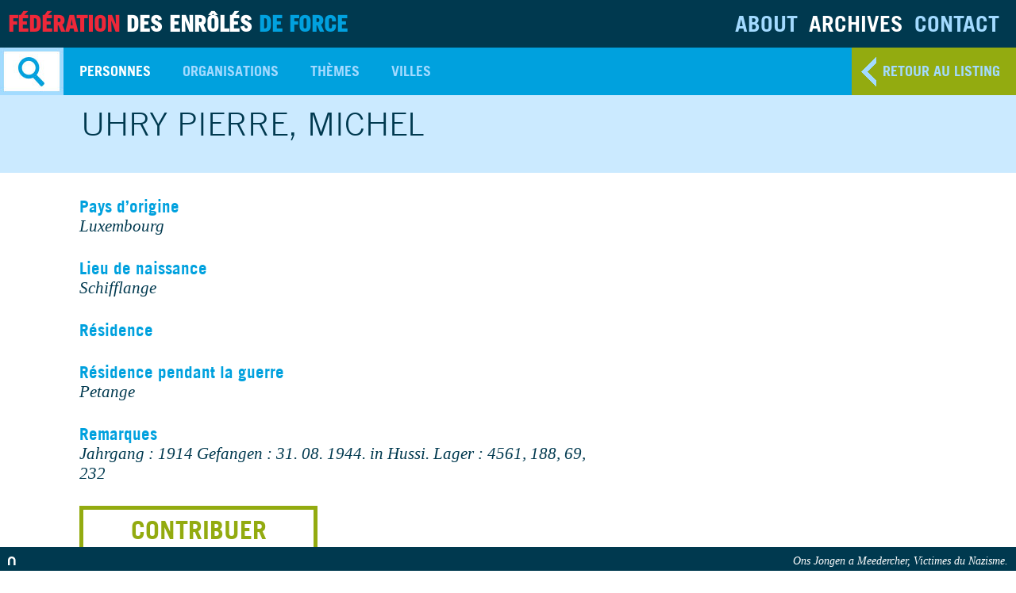

--- FILE ---
content_type: text/html; charset=UTF-8
request_url: http://www.ons-jongen-a-meedercher.lu/archives/personnes/detail/uhry-pierre-michel
body_size: 2418
content:
<!DOCTYPE html>
<!--[if lt IE 7]>      <html class="no-js lt-ie9 lt-ie8 lt-ie7 ie"> <![endif]-->
<!--[if IE 7]>         <html class="no-js lt-ie9 lt-ie8 ie"> <![endif]-->
<!--[if IE 8]>         <html class="no-js lt-ie9 ie"> <![endif]-->
<!--[if IE 9]>         <html class="no-js ie9 ie"> <![endif]-->
<!--[if gt IE 9]><!--> <html class="no-js"> <!--<![endif]-->
    <head>
        <meta charset="utf-8">
        <title>Fédération des enrôlés de force - Pierre, Michel Uhry</title>
        <meta http-equiv="X-UA-Compatible" content="IE=edge,chrome=1">
        <meta name="description" content="">
        <meta name="HandheldFriendly" content="True">
        <meta name="MobileOptimized" content="320">
        <meta name="viewport" content="width=device-width, initial-scale=1.0">

                  <link rel="stylesheet" href="/css/compiled/main.css?4" />
        
        <script src="/bundles/feffront/js/vendor/modernizr.js?4"></script>
        <!--[if lt IE 9]><script src="/bundles/feffront/js/vendor/respond.js?4"></script><![endif]-->

        <link rel="icon" type="image/x-icon" href="/favicon.ico?4" />
    </head>
    <body>
                <div class="wrapper ">
                            <header>
                    <h1>
                        <a href="http://www.ons-jongen-a-meedercher.lu/">
                            <abbr class="mobile-title"><span class="red">FED</span>D<span class="blue">F</span></abbr><span class="desktop-title"><span class="red">Fédération</span> des enrôlés <span class="blue">de force</span></span>
                        </a>
                    </h1>
                        <nav id="main-menu">
    <ul>
        <li><a class="about" href="http://www.ons-jongen-a-meedercher.lu/about">About</a></li>
        <li><a class="archives active" href="http://www.ons-jongen-a-meedercher.lu/archives">Archives</a></li>
        <li><a class="contact" href="http://www.ons-jongen-a-meedercher.lu/contact">Contact</a></li>
        <li><a class="search" href="#">Search</a></li>
    </ul>
</nav>                    <div id="search-form" class="" >
   
   
<script type="text/javascript">  
	var autocomplete_path = "/search/autocomplete";
</script>
   

	<div id="search-form-wrap">

	
    <form action="http://www.ons-jongen-a-meedercher.lu/search" id="search-form-simple" method="POST" class="clearfix" novalidate="" >
            <div class="field">
            <span  ><input type="text" id="searchsimple_keyword" name="searchsimple[keyword]" required="required"    placeholder="Rechercher par mots-clés" autocomplete="off" /></span>              
        </div>
        <input type="hidden" id="searchsimple_type" name="searchsimple[type]"    value="searchsimple" /><input type="hidden" id="searchsimple__token" name="searchsimple[_token]" value="cf36af2e4741954017f4a21bb0324b88ea344174" />
        <input type="submit" value="go"/>
    </form>
    <a href="#" class="advanced-search-toggle">Recherche avancée</a>

    <form action="http://www.ons-jongen-a-meedercher.lu/search" id="search-form-form" method="POST" class="clearfix" novalidate="" >
            <div class="field">
            <span  ><input type="text" id="search_name" name="search[name]" required="required"    placeholder="Rechercher par nom" autocomplete="off" /></span>
            <select id="search_nametype" name="search[nametype]"    data-placeholder="Filtrer par"><option value="">Aucun filtre</option><option value="lastname">Nom</option><option value="firstname">Prénom</option><option value="nicklastname">Nom pendant l&#039;occupation</option></select>                
         
            <p>Nom, prénom, nom pendant l'occupation</p>
        </div>
        <div class="field">
            <span  ><input type="text" id="search_date" name="search[date]" required="required"    placeholder="Rechercher par date (jj/mm/aaaa)" /></span>
            <select id="search_datetype" name="search[datetype]"    data-placeholder="Filtrer par"><option value="">Aucun filtre</option><option value="birthday">Date de naissance</option><option value="deathdate">Date de décès</option><option value="missingdate">Date de disparition</option></select>
        <p>Date de naissance, date de décès, date de disparition (jj/mm/aaaa)</p>
        </div>
        <div class="field large">
            <input type="text" id="search_city" name="search[city]"    class="large" placeholder="Rechercher par ville" />
        </div> 
        <input type="hidden" id="search_type" name="search[type]"    value="search" /><input type="hidden" id="search__token" name="search[_token]" value="61768d9fcceb28727524e463aa03194540f3f8d1" />
        <input type="submit" value="go"/>
    </form>
    
	</div>
    
    <a class="close-button">Close</a>
    
</div>
                </header>
            
            <section class="clearfix">
    <header>
        <nav class="sub-menu">
    <a class="selected" href="#">Personnes<span class="arrow"></span></a>
    <ul>
        <li class="active"><a href="http://www.ons-jongen-a-meedercher.lu/archives/personnes/1">Personnes</a></li>
        <li ><a href="http://www.ons-jongen-a-meedercher.lu/archives/organisations/1">Organisations</a></li>
        <li ><a href="http://www.ons-jongen-a-meedercher.lu/archives/themes/1">Thèmes</a></li>
        <li ><a href="http://www.ons-jongen-a-meedercher.lu/archives/villes/1">Villes</a></li>
    </ul>
        <a class="back-button" href="http://www.ons-jongen-a-meedercher.lu/archives/personnes/1 ">retour au listing</a>
    </nav> 
        <div class="hgroup-container" id="card-9493">
    <hgroup>
        <h1>Uhry Pierre, Michel</h1>
        
            </hgroup>
    <!--<nav class="menu-card">
        <a href="#" class="prev">previous</a>
        <a href="#" class="next">next</a>
    </nav> -->
</div>    </header>

    <div class="container">

                <article>
            <div class="content">
                <dl>
                    
                                            <dt>Pays d’origine</dt>
                        <dd>Luxembourg</dd>
                    
                                            <dt>Lieu de naissance</dt>
                        <dd>Schifflange</dd>
                    


                    
                                                                            
                        
                        
                                                    <dt>Résidence</dt>
                            <dd>
                                 
                                                            </dd>
                        
                                                    <dt>Résidence pendant la guerre</dt>
                            <dd>
                                
                                                                    <div>
                                    Petange                                    </div>
                                                            </dd>
                        
                    
                                            <dt>Remarques</dt>
                        <dd>Jahrgang : 1914
Gefangen : 31. 08. 1944. in Hussi.
Lager : 4561, 188, 69, 232</dd>
                                    </dl>

                <a class="button" href="http://www.ons-jongen-a-meedercher.lu/contact">Contribuer</a>
            </div>
        </article>
        <div class="aside-column">
                                      
                    </div>
    </div>
</section>

            <footer><a href="http://www.nvision.lu" target="_blank" id="nvision"><img alt="Nvision - Web agency" src="/bundles/feffront/images/nvision.png?4" /></a>
                    <p>Ons Jongen a Meedercher, Victimes du Nazisme.</p></footer>

        </div> <!-- #main-container -->




                    <script src="/js/compiled/main.js?4"></script>
        
        <script>
          (function(i,s,o,g,r,a,m){i['GoogleAnalyticsObject']=r;i[r]=i[r]||function(){
          (i[r].q=i[r].q||[]).push(arguments)},i[r].l=1*new Date();a=s.createElement(o),
          m=s.getElementsByTagName(o)[0];a.async=1;a.src=g;m.parentNode.insertBefore(a,m)
          })(window,document,'script','//www.google-analytics.com/analytics.js','ga');

          ga('create', 'UA-40863354-1', 'ons-jongen-a-meedercher.lu');
          ga('send', 'pageview');

        </script>


    </body>
</html>


--- FILE ---
content_type: text/css
request_url: http://www.ons-jongen-a-meedercher.lu/css/compiled/main.css?4
body_size: 17350
content:
/*! jQuery UI - v1.10.2 - 2013-04-10
* http://jqueryui.com
* Includes: jquery.ui.core.css, jquery.ui.resizable.css, jquery.ui.selectable.css, jquery.ui.accordion.css, jquery.ui.autocomplete.css, jquery.ui.button.css, jquery.ui.datepicker.css, jquery.ui.dialog.css, jquery.ui.menu.css, jquery.ui.progressbar.css, jquery.ui.slider.css, jquery.ui.spinner.css, jquery.ui.tabs.css, jquery.ui.tooltip.css
* To view and modify this theme, visit http://jqueryui.com/themeroller/?ffDefault=Trebuchet%20MS%2CTahoma%2CVerdana%2CArial%2Csans-serif&fwDefault=bold&fsDefault=1.1em&cornerRadius=4px&bgColorHeader=f6a828&bgTextureHeader=gloss_wave&bgImgOpacityHeader=35&borderColorHeader=e78f08&fcHeader=ffffff&iconColorHeader=ffffff&bgColorContent=eeeeee&bgTextureContent=highlight_soft&bgImgOpacityContent=100&borderColorContent=dddddd&fcContent=333333&iconColorContent=222222&bgColorDefault=f6f6f6&bgTextureDefault=glass&bgImgOpacityDefault=100&borderColorDefault=cccccc&fcDefault=1c94c4&iconColorDefault=ef8c08&bgColorHover=fdf5ce&bgTextureHover=glass&bgImgOpacityHover=100&borderColorHover=fbcb09&fcHover=c77405&iconColorHover=ef8c08&bgColorActive=ffffff&bgTextureActive=glass&bgImgOpacityActive=65&borderColorActive=fbd850&fcActive=eb8f00&iconColorActive=ef8c08&bgColorHighlight=ffe45c&bgTextureHighlight=highlight_soft&bgImgOpacityHighlight=75&borderColorHighlight=fed22f&fcHighlight=363636&iconColorHighlight=228ef1&bgColorError=b81900&bgTextureError=diagonals_thick&bgImgOpacityError=18&borderColorError=cd0a0a&fcError=ffffff&iconColorError=ffd27a&bgColorOverlay=666666&bgTextureOverlay=diagonals_thick&bgImgOpacityOverlay=20&opacityOverlay=50&bgColorShadow=000000&bgTextureShadow=flat&bgImgOpacityShadow=10&opacityShadow=20&thicknessShadow=5px&offsetTopShadow=-5px&offsetLeftShadow=-5px&cornerRadiusShadow=5px
* Copyright 2013 jQuery Foundation and other contributors Licensed MIT */.ui-helper-hidden{display:none}.ui-helper-hidden-accessible{border:0;clip:rect(0 0 0 0);height:1px;margin:-1px;overflow:hidden;padding:0;position:absolute;width:1px}.ui-helper-reset{margin:0;padding:0;border:0;outline:0;line-height:1.3;text-decoration:none;font-size:100%;list-style:none}.ui-helper-clearfix:before,.ui-helper-clearfix:after{content:"";display:table;border-collapse:collapse}.ui-helper-clearfix:after{clear:both}.ui-helper-clearfix{min-height:0}.ui-helper-zfix{width:100%;height:100%;top:0;left:0;position:absolute;opacity:0;filter:Alpha(Opacity=0)}.ui-front{z-index:100}.ui-state-disabled{cursor:default!important}.ui-icon{display:block;text-indent:-99999px;overflow:hidden;background-repeat:no-repeat}.ui-widget-overlay{position:fixed;top:0;left:0;width:100%;height:100%}.ui-resizable{position:relative}.ui-resizable-handle{position:absolute;font-size:.1px;display:block}.ui-resizable-disabled .ui-resizable-handle,.ui-resizable-autohide .ui-resizable-handle{display:none}.ui-resizable-n{cursor:n-resize;height:7px;width:100%;top:-5px;left:0}.ui-resizable-s{cursor:s-resize;height:7px;width:100%;bottom:-5px;left:0}.ui-resizable-e{cursor:e-resize;width:7px;right:-5px;top:0;height:100%}.ui-resizable-w{cursor:w-resize;width:7px;left:-5px;top:0;height:100%}.ui-resizable-se{cursor:se-resize;width:12px;height:12px;right:1px;bottom:1px}.ui-resizable-sw{cursor:sw-resize;width:9px;height:9px;left:-5px;bottom:-5px}.ui-resizable-nw{cursor:nw-resize;width:9px;height:9px;left:-5px;top:-5px}.ui-resizable-ne{cursor:ne-resize;width:9px;height:9px;right:-5px;top:-5px}.ui-selectable-helper{position:absolute;z-index:100;border:1px dotted #000}.ui-accordion .ui-accordion-header{display:block;cursor:pointer;position:relative;margin-top:2px;padding:.5em .5em .5em .7em;min-height:0}.ui-accordion .ui-accordion-icons{padding-left:2.2em}.ui-accordion .ui-accordion-noicons{padding-left:.7em}.ui-accordion .ui-accordion-icons .ui-accordion-icons{padding-left:2.2em}.ui-accordion .ui-accordion-header .ui-accordion-header-icon{position:absolute;left:.5em;top:50%;margin-top:-8px}.ui-accordion .ui-accordion-content{padding:1em 2.2em;border-top:0;overflow:auto}.ui-autocomplete{position:absolute;top:0;left:0;cursor:default}.ui-button{display:inline-block;position:relative;padding:0;line-height:normal;margin-right:.1em;cursor:pointer;vertical-align:middle;text-align:center;overflow:visible}.ui-button,.ui-button:link,.ui-button:visited,.ui-button:hover,.ui-button:active{text-decoration:none}.ui-button-icon-only{width:2.2em}button.ui-button-icon-only{width:2.4em}.ui-button-icons-only{width:3.4em}button.ui-button-icons-only{width:3.7em}.ui-button .ui-button-text{display:block;line-height:normal}.ui-button-text-only .ui-button-text{padding:.4em 1em}.ui-button-icon-only .ui-button-text,.ui-button-icons-only .ui-button-text{padding:.4em;text-indent:-9999999px}.ui-button-text-icon-primary .ui-button-text,.ui-button-text-icons .ui-button-text{padding:.4em 1em .4em 2.1em}.ui-button-text-icon-secondary .ui-button-text,.ui-button-text-icons .ui-button-text{padding:.4em 2.1em .4em 1em}.ui-button-text-icons .ui-button-text{padding-left:2.1em;padding-right:2.1em}input.ui-button{padding:.4em 1em}.ui-button-icon-only .ui-icon,.ui-button-text-icon-primary .ui-icon,.ui-button-text-icon-secondary .ui-icon,.ui-button-text-icons .ui-icon,.ui-button-icons-only .ui-icon{position:absolute;top:50%;margin-top:-8px}.ui-button-icon-only .ui-icon{left:50%;margin-left:-8px}.ui-button-text-icon-primary .ui-button-icon-primary,.ui-button-text-icons .ui-button-icon-primary,.ui-button-icons-only .ui-button-icon-primary{left:.5em}.ui-button-text-icon-secondary .ui-button-icon-secondary,.ui-button-text-icons .ui-button-icon-secondary,.ui-button-icons-only .ui-button-icon-secondary{right:.5em}.ui-buttonset{margin-right:7px}.ui-buttonset .ui-button{margin-left:0;margin-right:-.3em}input.ui-button::-moz-focus-inner,button.ui-button::-moz-focus-inner{border:0;padding:0}.ui-datepicker{width:17em;padding:.2em .2em 0;display:none}.ui-datepicker .ui-datepicker-header{position:relative;padding:.2em 0}.ui-datepicker .ui-datepicker-prev,.ui-datepicker .ui-datepicker-next{position:absolute;top:2px;width:1.8em;height:1.8em}.ui-datepicker .ui-datepicker-prev-hover,.ui-datepicker .ui-datepicker-next-hover{top:1px}.ui-datepicker .ui-datepicker-prev{left:2px}.ui-datepicker .ui-datepicker-next{right:2px}.ui-datepicker .ui-datepicker-prev-hover{left:1px}.ui-datepicker .ui-datepicker-next-hover{right:1px}.ui-datepicker .ui-datepicker-prev span,.ui-datepicker .ui-datepicker-next span{display:block;position:absolute;left:50%;margin-left:-8px;top:50%;margin-top:-8px}.ui-datepicker .ui-datepicker-title{margin:0 2.3em;line-height:1.8em;text-align:center}.ui-datepicker .ui-datepicker-title select{font-size:1em;margin:1px 0}.ui-datepicker select.ui-datepicker-month-year{width:100%}.ui-datepicker select.ui-datepicker-month,.ui-datepicker select.ui-datepicker-year{width:49%}.ui-datepicker table{width:100%;font-size:.9em;border-collapse:collapse;margin:0 0 .4em}.ui-datepicker th{padding:.7em .3em;text-align:center;font-weight:700;border:0}.ui-datepicker td{border:0;padding:1px}.ui-datepicker td span,.ui-datepicker td a{display:block;padding:.2em;text-align:right;text-decoration:none}.ui-datepicker .ui-datepicker-buttonpane{background-image:none;margin:.7em 0 0;padding:0 .2em;border-left:0;border-right:0;border-bottom:0}.ui-datepicker .ui-datepicker-buttonpane button{float:right;margin:.5em .2em .4em;cursor:pointer;padding:.2em .6em .3em;width:auto;overflow:visible}.ui-datepicker .ui-datepicker-buttonpane button.ui-datepicker-current{float:left}.ui-datepicker.ui-datepicker-multi{width:auto}.ui-datepicker-multi .ui-datepicker-group{float:left}.ui-datepicker-multi .ui-datepicker-group table{width:95%;margin:0 auto .4em}.ui-datepicker-multi-2 .ui-datepicker-group{width:50%}.ui-datepicker-multi-3 .ui-datepicker-group{width:33.3%}.ui-datepicker-multi-4 .ui-datepicker-group{width:25%}.ui-datepicker-multi .ui-datepicker-group-last .ui-datepicker-header,.ui-datepicker-multi .ui-datepicker-group-middle .ui-datepicker-header{border-left-width:0}.ui-datepicker-multi .ui-datepicker-buttonpane{clear:left}.ui-datepicker-row-break{clear:both;width:100%;font-size:0}.ui-datepicker-rtl{direction:rtl}.ui-datepicker-rtl .ui-datepicker-prev{right:2px;left:auto}.ui-datepicker-rtl .ui-datepicker-next{left:2px;right:auto}.ui-datepicker-rtl .ui-datepicker-prev:hover{right:1px;left:auto}.ui-datepicker-rtl .ui-datepicker-next:hover{left:1px;right:auto}.ui-datepicker-rtl .ui-datepicker-buttonpane{clear:right}.ui-datepicker-rtl .ui-datepicker-buttonpane button{float:left}.ui-datepicker-rtl .ui-datepicker-buttonpane button.ui-datepicker-current,.ui-datepicker-rtl .ui-datepicker-group{float:right}.ui-datepicker-rtl .ui-datepicker-group-last .ui-datepicker-header,.ui-datepicker-rtl .ui-datepicker-group-middle .ui-datepicker-header{border-right-width:0;border-left-width:1px}.ui-dialog{position:absolute;top:0;left:0;padding:.2em;outline:0}.ui-dialog .ui-dialog-titlebar{padding:.4em 1em;position:relative}.ui-dialog .ui-dialog-title{float:left;margin:.1em 0;white-space:nowrap;width:90%;overflow:hidden;text-overflow:ellipsis}.ui-dialog .ui-dialog-titlebar-close{position:absolute;right:.3em;top:50%;width:21px;margin:-10px 0 0 0;padding:1px;height:20px}.ui-dialog .ui-dialog-content{position:relative;border:0;padding:.5em 1em;background:0;overflow:auto}.ui-dialog .ui-dialog-buttonpane{text-align:left;border-width:1px 0 0;background-image:none;margin-top:.5em;padding:.3em 1em .5em .4em}.ui-dialog .ui-dialog-buttonpane .ui-dialog-buttonset{float:right}.ui-dialog .ui-dialog-buttonpane button{margin:.5em .4em .5em 0;cursor:pointer}.ui-dialog .ui-resizable-se{width:12px;height:12px;right:-5px;bottom:-5px;background-position:16px 16px}.ui-draggable .ui-dialog-titlebar{cursor:move}.ui-menu{list-style:none;padding:2px;margin:0;display:block;outline:0}.ui-menu .ui-menu{margin-top:-3px;position:absolute}.ui-menu .ui-menu-item{margin:0;padding:0;width:100%}.ui-menu .ui-menu-divider{margin:5px -2px 5px -2px;height:0;font-size:0;line-height:0;border-width:1px 0 0}.ui-menu .ui-menu-item a{text-decoration:none;display:block;padding:2px .4em;line-height:1.5;min-height:0;font-weight:400}.ui-menu .ui-menu-item a.ui-state-focus,.ui-menu .ui-menu-item a.ui-state-active{font-weight:400;margin:-1px}.ui-menu .ui-state-disabled{font-weight:400;margin:.4em 0 .2em;line-height:1.5}.ui-menu .ui-state-disabled a{cursor:default}.ui-menu-icons{position:relative}.ui-menu-icons .ui-menu-item a{position:relative;padding-left:2em}.ui-menu .ui-icon{position:absolute;top:.2em;left:.2em}.ui-menu .ui-menu-icon{position:static;float:right}.ui-progressbar{height:2em;text-align:left;overflow:hidden}.ui-progressbar .ui-progressbar-value{margin:-1px;height:100%}.ui-progressbar .ui-progressbar-overlay{background:url(../../../bundles/feffront/css/images/animated-overlay.gif);height:100%;filter:alpha(opacity=25);opacity:.25}.ui-progressbar-indeterminate .ui-progressbar-value{background-image:none}.ui-slider{position:relative;text-align:left}.ui-slider .ui-slider-handle{position:absolute;z-index:2;width:1.2em;height:1.2em;cursor:default}.ui-slider .ui-slider-range{position:absolute;z-index:1;font-size:.7em;display:block;border:0;background-position:0 0}.ui-slider.ui-state-disabled .ui-slider-handle,.ui-slider.ui-state-disabled .ui-slider-range{filter:inherit}.ui-slider-horizontal{height:.8em}.ui-slider-horizontal .ui-slider-handle{top:-.3em;margin-left:-.6em}.ui-slider-horizontal .ui-slider-range{top:0;height:100%}.ui-slider-horizontal .ui-slider-range-min{left:0}.ui-slider-horizontal .ui-slider-range-max{right:0}.ui-slider-vertical{width:.8em;height:100px}.ui-slider-vertical .ui-slider-handle{left:-.3em;margin-left:0;margin-bottom:-.6em}.ui-slider-vertical .ui-slider-range{left:0;width:100%}.ui-slider-vertical .ui-slider-range-min{bottom:0}.ui-slider-vertical .ui-slider-range-max{top:0}.ui-spinner{position:relative;display:inline-block;overflow:hidden;padding:0;vertical-align:middle}.ui-spinner-input{border:0;background:0;color:inherit;padding:0;margin:.2em 0;vertical-align:middle;margin-left:.4em;margin-right:22px}.ui-spinner-button{width:16px;height:50%;font-size:.5em;padding:0;margin:0;text-align:center;position:absolute;cursor:default;display:block;overflow:hidden;right:0}.ui-spinner a.ui-spinner-button{border-top:0;border-bottom:0;border-right:0}.ui-spinner .ui-icon{position:absolute;margin-top:-8px;top:50%;left:0}.ui-spinner-up{top:0}.ui-spinner-down{bottom:0}.ui-spinner .ui-icon-triangle-1-s{background-position:-65px -16px}.ui-tabs{position:relative;padding:.2em}.ui-tabs .ui-tabs-nav{margin:0;padding:.2em .2em 0}.ui-tabs .ui-tabs-nav li{list-style:none;float:left;position:relative;top:0;margin:1px .2em 0 0;border-bottom-width:0;padding:0;white-space:nowrap}.ui-tabs .ui-tabs-nav li a{float:left;padding:.5em 1em;text-decoration:none}.ui-tabs .ui-tabs-nav li.ui-tabs-active{margin-bottom:-1px;padding-bottom:1px}.ui-tabs .ui-tabs-nav li.ui-tabs-active a,.ui-tabs .ui-tabs-nav li.ui-state-disabled a,.ui-tabs .ui-tabs-nav li.ui-tabs-loading a{cursor:text}.ui-tabs .ui-tabs-nav li a,.ui-tabs-collapsible .ui-tabs-nav li.ui-tabs-active a{cursor:pointer}.ui-tabs .ui-tabs-panel{display:block;border-width:0;padding:1em 1.4em;background:0}.ui-tooltip{padding:8px;position:absolute;z-index:9999;max-width:300px;-webkit-box-shadow:0 0 5px #aaa;box-shadow:0 0 5px #aaa}body .ui-tooltip{border-width:2px}.ui-widget{font-family:Trebuchet MS,Tahoma,Verdana,Arial,sans-serif;font-size:1.1em}.ui-widget .ui-widget{font-size:1em}.ui-widget input,.ui-widget select,.ui-widget textarea,.ui-widget button{font-family:Trebuchet MS,Tahoma,Verdana,Arial,sans-serif;font-size:1em}.ui-widget-content{border:1px solid #ddd;background:#eee url(../../../bundles/feffront/css/images/ui-bg_highlight-soft_100_eeeeee_1x100.png) 50% top repeat-x;color:#333}.ui-widget-content a{color:#333}.ui-widget-header{border:1px solid #e78f08;background:#f6a828 url(../../../bundles/feffront/css/images/ui-bg_gloss-wave_35_f6a828_500x100.png) 50% 50% repeat-x;color:#fff;font-weight:bold}.ui-widget-header a{color:#fff}.ui-state-default,.ui-widget-content .ui-state-default,.ui-widget-header .ui-state-default{border:1px solid #ccc;background:#f6f6f6 url(../../../bundles/feffront/css/images/ui-bg_glass_100_f6f6f6_1x400.png) 50% 50% repeat-x;font-weight:bold;color:#1c94c4}.ui-state-default a,.ui-state-default a:link,.ui-state-default a:visited{color:#1c94c4;text-decoration:none}.ui-state-hover,.ui-widget-content .ui-state-hover,.ui-widget-header .ui-state-hover,.ui-state-focus,.ui-widget-content .ui-state-focus,.ui-widget-header .ui-state-focus{border:1px solid #fbcb09;background:#fdf5ce url(../../../bundles/feffront/css/images/ui-bg_glass_100_fdf5ce_1x400.png) 50% 50% repeat-x;font-weight:bold;color:#c77405}.ui-state-hover a,.ui-state-hover a:hover,.ui-state-hover a:link,.ui-state-hover a:visited{color:#c77405;text-decoration:none}.ui-state-active,.ui-widget-content .ui-state-active,.ui-widget-header .ui-state-active{border:1px solid #fbd850;background:#fff url(../../../bundles/feffront/css/images/ui-bg_glass_65_ffffff_1x400.png) 50% 50% repeat-x;font-weight:bold;color:#eb8f00}.ui-state-active a,.ui-state-active a:link,.ui-state-active a:visited{color:#eb8f00;text-decoration:none}.ui-state-highlight,.ui-widget-content .ui-state-highlight,.ui-widget-header .ui-state-highlight{border:1px solid #fed22f;background:#ffe45c url(../../../bundles/feffront/css/images/ui-bg_highlight-soft_75_ffe45c_1x100.png) 50% top repeat-x;color:#363636}.ui-state-highlight a,.ui-widget-content .ui-state-highlight a,.ui-widget-header .ui-state-highlight a{color:#363636}.ui-state-error,.ui-widget-content .ui-state-error,.ui-widget-header .ui-state-error{border:1px solid #cd0a0a;background:#b81900 url(../../../bundles/feffront/css/images/ui-bg_diagonals-thick_18_b81900_40x40.png) 50% 50% repeat;color:#fff}.ui-state-error a,.ui-widget-content .ui-state-error a,.ui-widget-header .ui-state-error a{color:#fff}.ui-state-error-text,.ui-widget-content .ui-state-error-text,.ui-widget-header .ui-state-error-text{color:#fff}.ui-priority-primary,.ui-widget-content .ui-priority-primary,.ui-widget-header .ui-priority-primary{font-weight:bold}.ui-priority-secondary,.ui-widget-content .ui-priority-secondary,.ui-widget-header .ui-priority-secondary{opacity:.7;filter:Alpha(Opacity=70);font-weight:normal}.ui-state-disabled,.ui-widget-content .ui-state-disabled,.ui-widget-header .ui-state-disabled{opacity:.35;filter:Alpha(Opacity=35);background-image:none}.ui-state-disabled .ui-icon{filter:Alpha(Opacity=35)}.ui-icon{width:16px;height:16px}.ui-icon,.ui-widget-content .ui-icon{background-image:url(../../../bundles/feffront/css/images/ui-icons_222222_256x240.png)}.ui-widget-header .ui-icon{background-image:url(../../../bundles/feffront/css/images/ui-icons_ffffff_256x240.png)}.ui-state-default .ui-icon{background-image:url(../../../bundles/feffront/css/images/ui-icons_ef8c08_256x240.png)}.ui-state-hover .ui-icon,.ui-state-focus .ui-icon{background-image:url(../../../bundles/feffront/css/images/ui-icons_ef8c08_256x240.png)}.ui-state-active .ui-icon{background-image:url(../../../bundles/feffront/css/images/ui-icons_ef8c08_256x240.png)}.ui-state-highlight .ui-icon{background-image:url(../../../bundles/feffront/css/images/ui-icons_228ef1_256x240.png)}.ui-state-error .ui-icon,.ui-state-error-text .ui-icon{background-image:url(../../../bundles/feffront/css/images/ui-icons_ffd27a_256x240.png)}.ui-icon-blank{background-position:16px 16px}.ui-icon-carat-1-n{background-position:0 0}.ui-icon-carat-1-ne{background-position:-16px 0}.ui-icon-carat-1-e{background-position:-32px 0}.ui-icon-carat-1-se{background-position:-48px 0}.ui-icon-carat-1-s{background-position:-64px 0}.ui-icon-carat-1-sw{background-position:-80px 0}.ui-icon-carat-1-w{background-position:-96px 0}.ui-icon-carat-1-nw{background-position:-112px 0}.ui-icon-carat-2-n-s{background-position:-128px 0}.ui-icon-carat-2-e-w{background-position:-144px 0}.ui-icon-triangle-1-n{background-position:0 -16px}.ui-icon-triangle-1-ne{background-position:-16px -16px}.ui-icon-triangle-1-e{background-position:-32px -16px}.ui-icon-triangle-1-se{background-position:-48px -16px}.ui-icon-triangle-1-s{background-position:-64px -16px}.ui-icon-triangle-1-sw{background-position:-80px -16px}.ui-icon-triangle-1-w{background-position:-96px -16px}.ui-icon-triangle-1-nw{background-position:-112px -16px}.ui-icon-triangle-2-n-s{background-position:-128px -16px}.ui-icon-triangle-2-e-w{background-position:-144px -16px}.ui-icon-arrow-1-n{background-position:0 -32px}.ui-icon-arrow-1-ne{background-position:-16px -32px}.ui-icon-arrow-1-e{background-position:-32px -32px}.ui-icon-arrow-1-se{background-position:-48px -32px}.ui-icon-arrow-1-s{background-position:-64px -32px}.ui-icon-arrow-1-sw{background-position:-80px -32px}.ui-icon-arrow-1-w{background-position:-96px -32px}.ui-icon-arrow-1-nw{background-position:-112px -32px}.ui-icon-arrow-2-n-s{background-position:-128px -32px}.ui-icon-arrow-2-ne-sw{background-position:-144px -32px}.ui-icon-arrow-2-e-w{background-position:-160px -32px}.ui-icon-arrow-2-se-nw{background-position:-176px -32px}.ui-icon-arrowstop-1-n{background-position:-192px -32px}.ui-icon-arrowstop-1-e{background-position:-208px -32px}.ui-icon-arrowstop-1-s{background-position:-224px -32px}.ui-icon-arrowstop-1-w{background-position:-240px -32px}.ui-icon-arrowthick-1-n{background-position:0 -48px}.ui-icon-arrowthick-1-ne{background-position:-16px -48px}.ui-icon-arrowthick-1-e{background-position:-32px -48px}.ui-icon-arrowthick-1-se{background-position:-48px -48px}.ui-icon-arrowthick-1-s{background-position:-64px -48px}.ui-icon-arrowthick-1-sw{background-position:-80px -48px}.ui-icon-arrowthick-1-w{background-position:-96px -48px}.ui-icon-arrowthick-1-nw{background-position:-112px -48px}.ui-icon-arrowthick-2-n-s{background-position:-128px -48px}.ui-icon-arrowthick-2-ne-sw{background-position:-144px -48px}.ui-icon-arrowthick-2-e-w{background-position:-160px -48px}.ui-icon-arrowthick-2-se-nw{background-position:-176px -48px}.ui-icon-arrowthickstop-1-n{background-position:-192px -48px}.ui-icon-arrowthickstop-1-e{background-position:-208px -48px}.ui-icon-arrowthickstop-1-s{background-position:-224px -48px}.ui-icon-arrowthickstop-1-w{background-position:-240px -48px}.ui-icon-arrowreturnthick-1-w{background-position:0 -64px}.ui-icon-arrowreturnthick-1-n{background-position:-16px -64px}.ui-icon-arrowreturnthick-1-e{background-position:-32px -64px}.ui-icon-arrowreturnthick-1-s{background-position:-48px -64px}.ui-icon-arrowreturn-1-w{background-position:-64px -64px}.ui-icon-arrowreturn-1-n{background-position:-80px -64px}.ui-icon-arrowreturn-1-e{background-position:-96px -64px}.ui-icon-arrowreturn-1-s{background-position:-112px -64px}.ui-icon-arrowrefresh-1-w{background-position:-128px -64px}.ui-icon-arrowrefresh-1-n{background-position:-144px -64px}.ui-icon-arrowrefresh-1-e{background-position:-160px -64px}.ui-icon-arrowrefresh-1-s{background-position:-176px -64px}.ui-icon-arrow-4{background-position:0 -80px}.ui-icon-arrow-4-diag{background-position:-16px -80px}.ui-icon-extlink{background-position:-32px -80px}.ui-icon-newwin{background-position:-48px -80px}.ui-icon-refresh{background-position:-64px -80px}.ui-icon-shuffle{background-position:-80px -80px}.ui-icon-transfer-e-w{background-position:-96px -80px}.ui-icon-transferthick-e-w{background-position:-112px -80px}.ui-icon-folder-collapsed{background-position:0 -96px}.ui-icon-folder-open{background-position:-16px -96px}.ui-icon-document{background-position:-32px -96px}.ui-icon-document-b{background-position:-48px -96px}.ui-icon-note{background-position:-64px -96px}.ui-icon-mail-closed{background-position:-80px -96px}.ui-icon-mail-open{background-position:-96px -96px}.ui-icon-suitcase{background-position:-112px -96px}.ui-icon-comment{background-position:-128px -96px}.ui-icon-person{background-position:-144px -96px}.ui-icon-print{background-position:-160px -96px}.ui-icon-trash{background-position:-176px -96px}.ui-icon-locked{background-position:-192px -96px}.ui-icon-unlocked{background-position:-208px -96px}.ui-icon-bookmark{background-position:-224px -96px}.ui-icon-tag{background-position:-240px -96px}.ui-icon-home{background-position:0 -112px}.ui-icon-flag{background-position:-16px -112px}.ui-icon-calendar{background-position:-32px -112px}.ui-icon-cart{background-position:-48px -112px}.ui-icon-pencil{background-position:-64px -112px}.ui-icon-clock{background-position:-80px -112px}.ui-icon-disk{background-position:-96px -112px}.ui-icon-calculator{background-position:-112px -112px}.ui-icon-zoomin{background-position:-128px -112px}.ui-icon-zoomout{background-position:-144px -112px}.ui-icon-search{background-position:-160px -112px}.ui-icon-wrench{background-position:-176px -112px}.ui-icon-gear{background-position:-192px -112px}.ui-icon-heart{background-position:-208px -112px}.ui-icon-star{background-position:-224px -112px}.ui-icon-link{background-position:-240px -112px}.ui-icon-cancel{background-position:0 -128px}.ui-icon-plus{background-position:-16px -128px}.ui-icon-plusthick{background-position:-32px -128px}.ui-icon-minus{background-position:-48px -128px}.ui-icon-minusthick{background-position:-64px -128px}.ui-icon-close{background-position:-80px -128px}.ui-icon-closethick{background-position:-96px -128px}.ui-icon-key{background-position:-112px -128px}.ui-icon-lightbulb{background-position:-128px -128px}.ui-icon-scissors{background-position:-144px -128px}.ui-icon-clipboard{background-position:-160px -128px}.ui-icon-copy{background-position:-176px -128px}.ui-icon-contact{background-position:-192px -128px}.ui-icon-image{background-position:-208px -128px}.ui-icon-video{background-position:-224px -128px}.ui-icon-script{background-position:-240px -128px}.ui-icon-alert{background-position:0 -144px}.ui-icon-info{background-position:-16px -144px}.ui-icon-notice{background-position:-32px -144px}.ui-icon-help{background-position:-48px -144px}.ui-icon-check{background-position:-64px -144px}.ui-icon-bullet{background-position:-80px -144px}.ui-icon-radio-on{background-position:-96px -144px}.ui-icon-radio-off{background-position:-112px -144px}.ui-icon-pin-w{background-position:-128px -144px}.ui-icon-pin-s{background-position:-144px -144px}.ui-icon-play{background-position:0 -160px}.ui-icon-pause{background-position:-16px -160px}.ui-icon-seek-next{background-position:-32px -160px}.ui-icon-seek-prev{background-position:-48px -160px}.ui-icon-seek-end{background-position:-64px -160px}.ui-icon-seek-start{background-position:-80px -160px}.ui-icon-seek-first{background-position:-80px -160px}.ui-icon-stop{background-position:-96px -160px}.ui-icon-eject{background-position:-112px -160px}.ui-icon-volume-off{background-position:-128px -160px}.ui-icon-volume-on{background-position:-144px -160px}.ui-icon-power{background-position:0 -176px}.ui-icon-signal-diag{background-position:-16px -176px}.ui-icon-signal{background-position:-32px -176px}.ui-icon-battery-0{background-position:-48px -176px}.ui-icon-battery-1{background-position:-64px -176px}.ui-icon-battery-2{background-position:-80px -176px}.ui-icon-battery-3{background-position:-96px -176px}.ui-icon-circle-plus{background-position:0 -192px}.ui-icon-circle-minus{background-position:-16px -192px}.ui-icon-circle-close{background-position:-32px -192px}.ui-icon-circle-triangle-e{background-position:-48px -192px}.ui-icon-circle-triangle-s{background-position:-64px -192px}.ui-icon-circle-triangle-w{background-position:-80px -192px}.ui-icon-circle-triangle-n{background-position:-96px -192px}.ui-icon-circle-arrow-e{background-position:-112px -192px}.ui-icon-circle-arrow-s{background-position:-128px -192px}.ui-icon-circle-arrow-w{background-position:-144px -192px}.ui-icon-circle-arrow-n{background-position:-160px -192px}.ui-icon-circle-zoomin{background-position:-176px -192px}.ui-icon-circle-zoomout{background-position:-192px -192px}.ui-icon-circle-check{background-position:-208px -192px}.ui-icon-circlesmall-plus{background-position:0 -208px}.ui-icon-circlesmall-minus{background-position:-16px -208px}.ui-icon-circlesmall-close{background-position:-32px -208px}.ui-icon-squaresmall-plus{background-position:-48px -208px}.ui-icon-squaresmall-minus{background-position:-64px -208px}.ui-icon-squaresmall-close{background-position:-80px -208px}.ui-icon-grip-dotted-vertical{background-position:0 -224px}.ui-icon-grip-dotted-horizontal{background-position:-16px -224px}.ui-icon-grip-solid-vertical{background-position:-32px -224px}.ui-icon-grip-solid-horizontal{background-position:-48px -224px}.ui-icon-gripsmall-diagonal-se{background-position:-64px -224px}.ui-icon-grip-diagonal-se{background-position:-80px -224px}.ui-corner-all,.ui-corner-top,.ui-corner-left,.ui-corner-tl{border-top-left-radius:4px}.ui-corner-all,.ui-corner-top,.ui-corner-right,.ui-corner-tr{border-top-right-radius:4px}.ui-corner-all,.ui-corner-bottom,.ui-corner-left,.ui-corner-bl{border-bottom-left-radius:4px}.ui-corner-all,.ui-corner-bottom,.ui-corner-right,.ui-corner-br{border-bottom-right-radius:4px}.ui-widget-overlay{background:#666 url(../../../bundles/feffront/css/images/ui-bg_diagonals-thick_20_666666_40x40.png) 50% 50% repeat;opacity:.5;filter:Alpha(Opacity=50)}.ui-widget-shadow{margin:-5px 0 0 -5px;padding:5px;background:#000 url(../../../bundles/feffront/css/images/ui-bg_flat_10_000000_40x100.png) 50% 50% repeat-x;opacity:.2;filter:Alpha(Opacity=20);border-radius:5px}
/*! normalize.css v1.1.0 | MIT License | git.io/normalize */
article,aside,details,figcaption,figure,footer,header,hgroup,main,nav,section,summary{display:block}audio,canvas,video{display:inline-block;*display:inline;*zoom:1}audio:not([controls]){display:none;height:0}[hidden]{display:none}html{font-size:100%;-webkit-text-size-adjust:100%;-ms-text-size-adjust:100%}html,button,input,select,textarea{font-family:sans-serif}body{margin:0}a:focus{outline:thin dotted}a:active,a:hover{outline:0}h1{font-size:2em;margin:.67em 0}h2{font-size:1.5em;margin:.83em 0}h3{font-size:1.17em;margin:1em 0}h4{font-size:1em;margin:1.33em 0}h5{font-size:.83em;margin:1.67em 0}h6{font-size:.67em;margin:2.33em 0}abbr[title]{border-bottom:1px dotted}b,strong{font-weight:bold}blockquote{margin:1em 40px}dfn{font-style:italic}hr{-moz-box-sizing:content-box;box-sizing:content-box;height:0}mark{background:#ff0;color:#000}p,pre{margin:1em 0}code,kbd,pre,samp{font-family:monospace,serif;_font-family:'courier new',monospace;font-size:1em}pre{white-space:pre;white-space:pre-wrap;word-wrap:break-word}q{quotes:none}q:before,q:after{content:'';content:none}small{font-size:80%}sub,sup{font-size:75%;line-height:0;position:relative;vertical-align:baseline}sup{top:-0.5em}sub{bottom:-0.25em}dl,menu,ol,ul{margin:1em 0}dd{margin:0 0 0 40px}menu,ol,ul{padding:0 0 0 40px}nav ul,nav ol{list-style:none;list-style-image:none}img{border:0;-ms-interpolation-mode:bicubic}svg:not(:root){overflow:hidden}figure{margin:0}form{margin:0}fieldset{border:1px solid #c0c0c0;margin:0 2px;padding:.35em .625em .75em}legend{border:0;padding:0;white-space:normal;*margin-left:-7px}button,input,select,textarea{font-size:100%;margin:0;vertical-align:baseline;*vertical-align:middle}button,input{line-height:normal}button,select{text-transform:none}button,html input[type="button"],input[type="reset"],input[type="submit"]{-webkit-appearance:button;cursor:pointer;*overflow:visible}button[disabled],html input[disabled]{cursor:default}input[type="checkbox"],input[type="radio"]{box-sizing:border-box;padding:0;*height:13px;*width:13px}input[type="search"]{-webkit-appearance:textfield;-moz-box-sizing:content-box;-webkit-box-sizing:content-box;box-sizing:content-box}input[type="search"]::-webkit-search-cancel-button,input[type="search"]::-webkit-search-decoration{-webkit-appearance:none}button::-moz-focus-inner,input::-moz-focus-inner{border:0;padding:0}textarea{overflow:auto;vertical-align:top}table{border-collapse:collapse;border-spacing:0}
/*
* jQuery FlexSlider v2.0
* http://www.woothemes.com/flexslider/
*
* Copyright 2012 WooThemes
* Free to use under the GPLv2 license.
* http://www.gnu.org/licenses/gpl-2.0.html
*
* Contributing author: Tyler Smith (@mbmufffin)
*/

 
/* Browser Resets */
.flex-container a:active,
.flexslider a:active,
.flex-container a:focus,
.flexslider a:focus {outline: none;}
.slides,
.flex-control-nav,
.flex-direction-nav {margin: 0; padding: 0; list-style: none;}

/* FlexSlider Necessary Styles
*********************************/
.flexslider {margin: 0; padding: 0;}
.flexslider .slides > li {display: none; -webkit-backface-visibility: hidden;} /* Hide the slides before the JS is loaded. Avoids image jumping */
.flexslider .slides img {width: 100%; display: block;}
.flex-pauseplay span {text-transform: capitalize;}

/* Clearfix for the .slides element */
.slides:after {content: "."; display: block; clear: both; visibility: hidden; line-height: 0; height: 0;}
html[xmlns] .slides {display: block;}
* html .slides {height: 1%;}

/* No JavaScript Fallback */
/* If you are not using another script, such as Modernizr, make sure you
* include js that eliminates this class on page load */
.no-js .slides > li:first-child {display: block;}


/* FlexSlider Default Theme
*********************************/
.flexslider {margin: 0 0 60px; background: #fff; border: 4px solid #fff; position: relative; -webkit-border-radius: 4px; -moz-border-radius: 4px; -o-border-radius: 4px; border-radius: 4px; box-shadow: 0 1px 4px rgba(0,0,0,.2); -webkit-box-shadow: 0 1px 4px rgba(0,0,0,.2); -moz-box-shadow: 0 1px 4px rgba(0,0,0,.2); -o-box-shadow: 0 1px 4px rgba(0,0,0,.2); zoom: 1;}
.flex-viewport {max-height: 2000px; -webkit-transition: all 1s ease; -moz-transition: all 1s ease; transition: all 1s ease;}
.loading .flex-viewport {max-height: 300px;}
.flexslider .slides {zoom: 1;}

.carousel li {margin-right: 5px}


/* Direction Nav */
.flex-direction-nav {*height: 0;}
.flex-direction-nav a {width: 30px; height: 30px; margin: -20px 0 0; display: block; background: url(../../../bundles/feffront/css/images/bg_direction_nav.png) no-repeat 0 0; position: absolute; top: 50%; z-index: 10; cursor: pointer; text-indent: -9999px; opacity: 0; -webkit-transition: all .3s ease;}
.flex-direction-nav .flex-next {background-position: 100% 0; right: -36px; }
.flex-direction-nav .flex-prev {left: -36px;}
.flexslider:hover .flex-next {opacity: 0.8; right: 5px;}
.flexslider:hover .flex-prev {opacity: 0.8; left: 5px;}
.flexslider:hover .flex-next:hover, .flexslider:hover .flex-prev:hover {opacity: 1;}
.flex-direction-nav .flex-disabled {opacity: .3!important; filter:alpha(opacity=30); cursor: default;}

/* Control Nav */
.flex-control-nav {width: 100%; position: absolute; bottom: -40px; text-align: center;}
.flex-control-nav li {margin: 0 6px; display: inline-block; zoom: 1; *display: inline;}
.flex-control-paging li a {width: 11px; height: 11px; display: block; background: #666; background: rgba(0,0,0,0.5); cursor: pointer; text-indent: -9999px; -webkit-border-radius: 20px; -moz-border-radius: 20px; -o-border-radius: 20px; border-radius: 20px; box-shadow: inset 0 0 3px rgba(0,0,0,0.3);}
.flex-control-paging li a:hover { background: #333; background: rgba(0,0,0,0.7); }
.flex-control-paging li a.flex-active { background: #000; background: rgba(0,0,0,0.9); cursor: default; }

.flex-control-thumbs {margin: 5px 0 0; position: static; overflow: hidden;}
.flex-control-thumbs li {width: 25%; float: left; margin: 0;}
.flex-control-thumbs img {width: 100%; display: block; opacity: .7; cursor: pointer;}
.flex-control-thumbs img:hover {opacity: 1;}
.flex-control-thumbs .flex-active {opacity: 1; cursor: default;}

@media screen and (max-width: 860px) {
  .flex-direction-nav .flex-prev {opacity: 1; left: 0;}
  .flex-direction-nav .flex-next {opacity: 1; right: 0;}
}
/*
* jquery.selectBoxIt.css 3.3.0
* Author: @gregfranko
*/

/*
Common CSS Properties
---------------------
These properties will be applied to any themes that you use
*/

/* SelectBoxIt container */
.selectboxit-container {
  position: relative;
  display: inline-block;
  vertical-align: top;
  width:26%;
}
.lt-ie9 span.selectboxit-container {
    border:1px solid #CCCCCC;
    width:25%;
}
.large .selectboxit-container {
  width:100%;
}
.lt-ie9 .large .selectboxit-container {
  width:99%;
}

/* Styles that apply to all SelectBoxIt elements */
.selectboxit-container * {
  font: 14px Helvetica, Arial;
  /* Prevents text selection */
  -webkit-touch-callout: none;
  -webkit-user-select: none;
  -khtml-user-select: none;
  -moz-user-select: -moz-none;
  ms-user-select: none;
  -o-user-select: none;
  user-select: none;
  outline: none;
  white-space: nowrap;
}

/* Button */
.selectboxit-container .selectboxit {
    box-sizing: border-box;
    -moz-box-sizing:border-box; /* Firefox */
    -webkit-box-sizing:border-box; /* Safari */
  cursor: pointer;
  margin: 0;
  padding: 0;
  overflow: hidden;
  display: block;
  position: relative;
    box-shadow: inset 3px 5px 4px -4px #567c8a;
    width:100% !important; 
    height: 60px;
    line-height: 60px;
    font-family: 'Times New Roman';
    font-style: italic;
}

.lt-ie9 .selectboxit-container .selectboxit {
    height: 58px;
    line-height: 58px;
}

.selectboxit-container .selectboxit-open {
    background-color:#00394f;
    color:white;
}

.selectboxit-container .selectboxit-open .selectboxit-default-arrow {
  background-image:url("../../../bundles/feffront/images/select_arrow_top.png");
}

/* Height and Vertical Alignment of Text */
.selectboxit-container span, .selectboxit-container .selectboxit-options a {
  display: block;
  color:#00a1de;
    font-family: 'Times New Roman';
    font-style: italic;
    height: 60px;
    line-height: 60px;
    font-size:30px;
}

.lt-ie9 .selectboxit-container span, .lt-ie9 .selectboxit-container .selectboxit-options a {
    height: 58px;
    line-height: 58px;
}

.selectboxit-container .selectboxit-options a {
  color:#FFFFFF;
  margin:10px;
  padding:0 40px;
  border:5px solid white;
  text-align:center;
  font-size:20px;
  font-style:normal;
  text-transform:uppercase;
  font-family: 'Trade Gothic W01 Bold', 'Times New Roman';
  text-indent:0;
  height: 60px;
  line-height: 60px;
  text-decoration:none;
}
.lt-ie9 .selectboxit-container .selectboxit-options a {
    height: 58px;
    line-height: 58px;
}

.selectboxit-container span {
    width:auto !important;
    max-width:none !important;
}

.selectboxit-container .selectboxit-open span {
 
    color:white;
}

/* Focus pseudo selector */
.selectboxit-container .selectboxit:focus {
  outline: 0;
}

/* Disabled Mouse Interaction */
.selectboxit-disabled {
  cursor: default;
  opacity: 0.65;
  filter: alpha(opacity=65);
  -webkit-box-shadow: none;
  -moz-box-shadow: none;
  box-shadow: none;
}

/* Button Text */
.selectboxit-container .selectboxit-text {
  text-indent: 10px;
  overflow: hidden;
  text-overflow: ellipsis;
  float: left;
  width:80% !important;
}

.selectboxit .selectboxit-option-icon-container {
  margin-left: 5px;
}

/* Options List */
.selectboxit-container .selectboxit-options {
  -moz-box-sizing: border-box;
  box-sizing: border-box;
  min-width: 100%; /* Minimum Width of the dropdown list box options */
  *width: 100%;
  margin: 0;
  padding: 0;
  list-style: none;
  position: absolute;
  overflow-x: hidden;
  overflow-y: auto;
  cursor: pointer;
  display: none;
  z-index: 9999999999999;
  text-align: left;
  -webkit-box-shadow: none;
  -moz-box-shadow: none;
  box-shadow: none;
  right:0;
  
    background-color:#00394f;
}

/* Individual options */
 .selectboxit-option .selectboxit-option-anchor{
  padding: 0 2px;
}

/* Individual Option Hover Action */
.selectboxit-option .selectboxit-option-anchor:hover {
  text-decoration: none;
}

/* Individual Option Optgroup Header */
.selectboxit-option, .selectboxit-optgroup-header {
  text-indent: 5px; /* Horizontal Positioning of the select box option text */
  margin: 0;
}


/* Drop Down optgroup headers */
.selectboxit-optgroup-header {
  font-weight: bold;
}

/* Drop Down optgroup header hover psuedo class */
.selectboxit-optgroup-header:hover {
  cursor: default;
}

/* Drop Down down arrow container */
.selectboxit-arrow-container {
  /* Positions the down arrow */
  width: 30px;
  position: absolute;
  right: 0;
}

/* Drop Down down arrow */
.selectboxit .selectboxit-arrow-container .selectboxit-arrow {
  /* Horizontally centers the down arrow */
  margin: 0 auto;
  position: absolute;
  top: 50%;
  right: 20px;
}

/* Drop Down down arrow for jQueryUI and jQuery Mobile */
.selectboxit .selectboxit-arrow-container .selectboxit-arrow.ui-icon {
  top: 30%;
}

/* Drop Down individual option icon positioning */
.selectboxit-option-icon-container {
  float: left;
}

.selectboxit-container .selectboxit-option-icon {
  margin: 0;
  padding: 0;
  vertical-align: middle;
}

/* Drop Down individual option icon positioning */
.selectboxit-option-icon-url {
  width: 18px;
  background-size: 18px 18px;
  background-repeat: no-repeat;
  height: 100%;
  background-position: center;
  float: left;
}

/* jQueryUI and jQuery Mobile compatability fix - Feel free to remove this style if you are not using jQuery Mobile */
.jqueryui .ui-icon {
  background-color: inherit;
}

/* Another jQueryUI and jQuery Mobile compatability fix - Feel free to remove this style if you are not using jQuery Mobile */
.jqueryui .ui-icon-triangle-1-s {
  background-position: -64px -16px;
}

/*
Default Theme
-------------
Note: Feel free to remove all of the CSS underneath this line if you are not using the default theme
*/
.selectboxit-btn {
  background-color: #FFFFFF;
  
}
/*
.selectboxit-btn:hover,
.selectboxit-btn:focus,*/
.selectboxit-btn:active {
  color: #333333;
  background-color: #e6e6e6;
}
/*
.selectboxit-btn:hover,
.selectboxit-btn:focus {
  color: #333333;
  text-decoration: none;
  background-position: 0 -15px;
}*/

.selectboxit-default-arrow {
  width: 19px;
  height: 10px;
  background-image:url("../../../bundles/feffront/images/select_arrow_bottom.png");
  background-repeat:no-repeat;
  background-position:0 0;
}

.selectboxit-list {
}

.selectboxit-list > li > a {
  color: #333333;
}

.selectboxit-list > .selectboxit-focus > a,
.selectboxit-list > .selectboxit-focus > a:hover,
.selectboxit-list > .selectboxit-focus > a:focus {
  color:#a3daff;
  border:5px solid #a3daff;
  
}

.selectboxit-list > .selectboxit-disabled > a {
  color: #999999;
}

.selectboxit-list > .selectboxit-disabled > a:hover,
.selectboxit-list > .selectboxit-disabled > a:focus {
  background-color: transparent;
  background-image: none;
}
/*
    Colorbox Core Style:
    The following CSS is consistent between example themes and should not be altered.
*/
#colorbox, #cboxOverlay, #cboxWrapper{position:absolute; top:0; left:0; z-index:9999; overflow:hidden;}
#cboxOverlay{position:fixed; width:100%; height:100%;}
#cboxMiddleLeft, #cboxBottomLeft{clear:left;}
#cboxContent{position:relative;}
#cboxLoadedContent{overflow:auto; -webkit-overflow-scrolling: touch;}
#cboxTitle{margin:0;}
#cboxLoadingOverlay, #cboxLoadingGraphic{position:absolute; top:0; left:0; width:100%; height:100%;}
#cboxPrevious, #cboxNext, #cboxClose, #cboxSlideshow{cursor:pointer;}
.cboxPhoto{float:left; margin:auto; border:0; display:block; max-width:none; -ms-interpolation-mode:bicubic;}
.cboxIframe{width:100%; height:100%; display:block; border:0;}
#colorbox, #cboxContent, #cboxLoadedContent{box-sizing:content-box; -moz-box-sizing:content-box; -webkit-box-sizing:content-box;}

/* 
    User Style:
    Change the following styles to modify the appearance of Colorbox.  They are
    ordered & tabbed in a way that represents the nesting of the generated HTML.
*/
#cboxOverlay{background:#000;}
#colorbox{outline:0;}
    #cboxContent{margin-top:20px;background:#000;}
        .cboxIframe{background:#fff;}
        #cboxError{padding:50px; border:1px solid #ccc;}
        #cboxLoadedContent{border:5px solid #000; background:#fff;}
        #cboxTitle{position:absolute; top:-20px; left:0; color:#ccc;}
        #cboxCurrent{position:absolute; top:-20px; right:0px; color:#ccc;}
        #cboxLoadingGraphic{background:url(../../../bundles/feffront/css/images/loading.gif) no-repeat center center;}

        /* these elements are buttons, and may need to have additional styles reset to avoid unwanted base styles */
        #cboxPrevious, #cboxNext, #cboxSlideshow, #cboxClose {border:0; padding:0; margin:0; overflow:visible; width:auto; background:none; }
        
        /* avoid outlines on :active (mouseclick), but preserve outlines on :focus (tabbed navigating) */
        #cboxPrevious:active, #cboxNext:active, #cboxSlideshow:active, #cboxClose:active {outline:0;}
        
        #cboxSlideshow{position:absolute; top:-20px; right:90px; color:#fff;}
        #cboxPrevious{position:absolute; top:50%; left:5px; margin-top:-32px; background:url(../../../bundles/feffront/css/images/controls.png) no-repeat top left; width:28px; height:65px; text-indent:-9999px;}
        #cboxPrevious:hover{background-position:bottom left;}
        #cboxNext{position:absolute; top:50%; right:5px; margin-top:-32px; background:url(../../../bundles/feffront/css/images/controls.png) no-repeat top right; width:28px; height:65px; text-indent:-9999px;}
        #cboxNext:hover{background-position:bottom right;}
        #cboxClose{position:absolute; top:5px; right:5px; display:block; background:url(../../../bundles/feffront/css/images/controls.png) no-repeat top center; width:38px; height:19px; text-indent:-9999px;}
        #cboxClose:hover{background-position:bottom center;}

/** Fonts **/
@font-face{
font-family:"Trade Gothic W01 Bold";
src:url("../../../bundles/feffront/fonts/2e9af08f-0faf-45e3-9767-78a700434af3.eot?#iefix");
src:url("../../../bundles/feffront/fonts/2e9af08f-0faf-45e3-9767-78a700434af3.eot?#iefix") format("eot"),url("../../../bundles/feffront/fonts/f51d24dd-8256-43c6-ba1a-6aeae9d3f262.woff") format("woff"),url("../../../bundles/feffront/fonts/955ee494-66b2-4eb2-8f19-bc3a088df16d.ttf") format("truetype"),url("../../../bundles/feffront/fonts/d5153ad4-7c93-4757-9147-640e69ec4801.svg#d5153ad4-7c93-4757-9147-640e69ec4801") format("svg");
}
@font-face{
font-family:"Trade Gothic W01 Light";
src:url("../../../bundles/feffront/fonts/1d699af3-0e50-4c4b-a343-42d071e85714.eot?#iefix");
src:url("../../../bundles/feffront/fonts/1d699af3-0e50-4c4b-a343-42d071e85714.eot?#iefix") format("eot"),url("../../../bundles/feffront/fonts/537b145a-6a7d-4787-81d9-7228d3a42458.woff") format("woff"),url("../../../bundles/feffront/fonts/8e50278c-45cd-4808-b774-24767d958f17.ttf") format("truetype"),url("../../../bundles/feffront/fonts/d918b947-5fcb-42e2-8286-a98a801876de.svg#d918b947-5fcb-42e2-8286-a98a801876de") format("svg");
}

/** FEF styles **/
::-webkit-input-placeholder { /* WebKit browsers */
    opacity:1;
    color:#00A1DE;
}
:-moz-placeholder { /* Mozilla Firefox 4 to 18 */
    opacity:1;
    color:#00A1DE;
}
::-moz-placeholder { /* Mozilla Firefox 19+ */
    opacity:1;
    color:#00A1DE;
}
:-ms-input-placeholder { /* Internet Explorer 10+ */
    opacity:1;
    color:#00A1DE;
}
body, html {
  
    background-color:white;
    font-family: 'Trade Gothic W01 Bold', 'Times New Roman';
    margin:0;
    padding:0;
    width:100%;
    height:100%;
}

textarea, input, select, option{
  box-sizing: border-box;
  -moz-box-sizing: border-box;
  -webkit-box-sizing: border-box;
  padding:0;
  margin:0;
  border-radius:0;
  -webkit-appearance: none;
}

a {
    color:#aba211;
    text-decoration:none;
}

a:focus {
    outline-style: none;
    outline-width: 0;
}

a:active,
a:hover {
    outline-style: none;
    outline-width: 0;
    text-decoration:underline;
}

ul { padding:0; margin:0; }

h1 {
    margin:0;
    padding:0;
    font-size:28px;
}

.blue {
    color:#01a1df;
}

.red {
    color:#ed2839;
}

.wrapper {
    position:relative;
    width:100%;
    height:100%;
}

body .wrapper > header,
body .wrapper > footer {
    background-color:#00394f;
    top:0;
    left:0;
    width:100%;
    z-index:100;
}

body .wrapper > footer {
    bottom:0; 
    top:auto;
    line-height:30px;
    height:30px;
    overflow:hidden;
    position: fixed;
}

body .landing > footer {
    position:absolute;
}

body .wrapper > footer p {
    font-size:14px;
    line-height:16px;
    font-style: italic;
    color:white;
    padding:10px;
    margin:0;
    font-family: 'Times New Roman';
}

body .wrapper > header {
    position:absolute;
    line-height:60px;
    height:60px;
    z-index:500;
}

body .wrapper > header h1 {
    color:white;
    float:left;
    font-family: 'Trade Gothic W01 Bold', 'Times New Roman';
    padding-left:10px;
    text-transform:uppercase;
    margin-top:0 ;
}

body .wrapper > header h1 a {
    color:white;
    text-decoration:none;
}

.back-button:hover {
    color:white;
    background-image:url("../../../bundles/feffront/images/arrow-back.png");
    
    text-decoration:none;
}

#main-menu {
   overflow:hidden;
   float:right;
   font-family: 'Trade Gothic W01 Bold', 'Times New Roman';
   padding:0;
   margin:0;
}

#main-menu li {
    float:left;
    margin:0 20px;
   padding:0;
}

#main-menu a {
    color:#a3daff;
    font-size:28px;
    text-transform: uppercase;
    text-decoration: none;
   padding:0;
   margin:0;
}

#main-menu a.active,
#main-menu a:hover {
    color:white;
}


section {
    position:relative;
    width:100%;
    padding:60px 0 30px 0;
    box-sizing:border-box;
    -moz-box-sizing:border-box; /* Firefox */
    -webkit-box-sizing:border-box; /* Safari */
}

body .landing > section {
    padding:60px 0 30px 0;
    height:100%;
}

section article {
    height:100%;
    float:left;
    width:65%;
    box-sizing: border-box;
    -moz-box-sizing:border-box; /* Firefox */
    -webkit-box-sizing:border-box; /* Safari */
}

section article.large {
    width:100%;
    margin:0 auto;
}

section article .content {
    padding: 20px 20px 20px 20px;
    width:100%;
    box-sizing: border-box;
    -moz-box-sizing:border-box; /* Firefox */
    -webkit-box-sizing:border-box; /* Safari */
}

section article [data-picture] {
    width:100%;
    height:100%;
    display:block;
    background-repeat:no-repeat; 
    background-size:cover;
   background-position:center center;
}

section aside {
    margin:10px auto;
    width:300px; 
    display:block;
}

section aside:last-child {
    margin-bottom:0;
}

section aside img {
    margin:10px 0;
    width:300px; 
}

dl {
    margin:10px 0;
}

dl dt {
    color:#00a1de;
    font-family: 'Trade Gothic W01 Bold', 'Times New Roman';
    font-size:21px;
}

dl dd {
    color:#00394f;
    font-family: 'Times New Roman';
    font-style:italic;
    font-size:21px;
    margin:0 0 28px 0;
}

.content h2 { color: #00A1DE; }

section > header {
    padding-left:80px;
}

.button {
    border: 5px solid #93AB10;
    color: #93AB10;
    display: block;
    font-family: 'Trade Gothic W01 Bold','Times New Roman';
    font-size: 32px;
    height: 50px;
    line-height: 50px;
    text-align: center;
    text-decoration: none;
    text-transform: uppercase;
    width:290px;
}

.button:hover {
    color:#00394F;
    border-color:#00394F;
    text-decoration:none;
}

.hgroup-container {
    /*background-color:#a3daff;*/
    background-color: #cbeaff;
    color:#00394f;
    padding:14px 22px;
    height:98px;
    box-sizing:border-box;
    -moz-box-sizing:border-box; /* Firefox */
    -webkit-box-sizing:border-box; /* Safari */
    position:relative;
}
.hgroup-container h1 {
    line-height:44px;
    font-size:42px;
    text-transform:uppercase;
    font-family: 'Trade Gothic W01 Light', 'Times New Roman';
    font-weight:normal;
    margin:0;
}
.hgroup-container h2 {
    line-height:28px;
    font-size:26px;
    text-transform:uppercase;
    font-family: 'Times New Roman';
    font-style:italic;
    font-weight:normal;
    margin:0;
}

.content h1 {
    font-family: 'Trade Gothic W01 Bold', 'Times New Roman';
    font-size:32px;
    line-height:40px;
    font-weight:normal;
    color:#00394F;
    text-transform:uppercase;
    padding-left:20px;
    margin:27px 0 0 0;
}
.content .container h1 {
    padding-left:20px;
    font-size:32px;
    line-height:40px;
}

.menu-card a {
    background-repeat:no-repeat;
    background-position:center center;
    text-indent:-9999px;
}

.menu-card a:hover {
    background-color:#00394f;
}

.menu-card .prev {
  position:absolute;
  width:80px;
  height:98px;
  top:0;
  left:0;
  background-color:#93ab10;
    background-image:url("../../../bundles/feffront/images/arrow-left.png");
}

.menu-card .next {
  position:absolute;
  width:80px;
  height:98px;
  top:0;
  right:0;
  background-color:#93ab10;
    background-image:url("../../../bundles/feffront/images/arrow-right.png");
}



/**************/
/*** ASIDE ****/
/**************/
.aside-column {
    float:right;
}
aside a {
    display:block;
    width:290px;
    height:50px;
    line-height:50px;
    color:#93ab10;
    text-transform:uppercase;
    border:5px solid #00a1de;
    font-size:32px;
    text-align:center;
    font-family: 'Trade Gothic W01 Bold', 'Times New Roman';
    text-decoration:none;
}
aside a:hover {
    color:#00a1de;
    border:5px solid #93ab10 ;
    text-decoration:none;
}


aside.media {
    overflow:hidden;
}
aside.media a:hover {
    background-color:#A3DAFF;
}
aside.media li.videos a:hover {
    background-image:url("../../../bundles/feffront/images/video-hover.png");
}
aside.media li.photos a:hover {
    background-image:url("../../../bundles/feffront/images/photo-hover.png");
}
aside.media li.sounds a:hover {
    background-image:url("../../../bundles/feffront/images/sound-hover.png");
}
aside.media li.documents a:hover {
    background-image:url("../../../bundles/feffront/images/document-hover.png");
}
aside.media li {
    float:left;
    list-style:none;
    margin-bottom:10px;
}

aside.media li.even {
    margin-right:10px;
}

aside.media li a {
    display:block;
    width:145px;
    height:145px;
    text-indent:-9999px;
    background-color:#00a1de;
    background-repeat: no-repeat;
    background-position: center center;
    border:0 solid #00a1de;
}
aside.media li.videos a { background-image:url("../../../bundles/feffront/images/video.png"); }
aside.media li.photos a { background-image:url("../../../bundles/feffront/images/photo.png"); }
aside.media li.documents a { background-image:url("../../../bundles/feffront/images/document.png"); }
aside.media li.sounds a { background-image:url("../../../bundles/feffront/images/sound.png"); }

aside.media h1 { margin-bottom:10px; margin-top: 20px; font-size:32px; color:#00394f; text-transform:uppercase; font-family: 'Trade Gothic W01 Bold', 'Times New Roman'; }

aside.sharethis {
    margin: 30px auto 10px auto;
}
aside.sharethis a {
    display:block;
    position:relative;
    width:300px;
    height:145px;
    line-height:145px;
    font-size:32px;
    text-align:center;
    background-color:#93ab10;
    text-transform:uppercase;
    font-family: 'Trade Gothic W01 Bold', 'Times New Roman';
    color:#FFFFFF;
    border:0 solid #00a1de;
}
aside.sharethis a:hover {
    background-color:#00394f;
    text-decoration:none;
}
aside.sharethis a .triangle {
    position:absolute;
    display:block;
    width:32px;
    height:32px;
    left:-32px;
    top:40px;
    background-image:url("../../../bundles/feffront/images/triangle.png");
    background-repeat: no-repeat;
    background-position:top left;
    text-indent:-9999px;
    z-index:200;
}
aside.sharethis a:hover .triangle {
    background-image:url("../../../bundles/feffront/images/triangle-hover.png");
}

.container {
    margin:0;
    margin-bottom:30px;
}

.gallery {
    margin: 0 auto 10px auto;
    margin: 0 10px 10px 10px;
}

.gallery li {
    /*float:left;*/
    list-style:none;
    margin:10px 10px 0 0;
    display: inline-block;
    width:145px;
    height:145px;
    position: relative;
    vertical-align: middle; 
}

.gallery.videos li {
    width:300px;
    height:300px;
    background-color:#a3daff;
}

.gallery.videos embed {
    margin:5px;
    padding:0;
    width:290px;
    height:175px;
}

.gallery.videos p {
    font-size:21px;
    line-height:23px;
    margin:0 20px 20px 20px;
    color:#00394f;
    font-style:italic;
    font-family: 'Trade Gothic W01 Light', 'Times New Roman';
    
}

.gallery.sounds li {
    padding: 5px;
    width:300px;
    height: auto;
    min-height:130px;
    background-color:#a3daff;
}

.gallery.sounds p {
    font-size:21px;
    line-height:23px;
    margin:0 20px 20px 20px;
    color:#00394f;
    font-style:italic;
    font-family: 'Trade Gothic W01 Light', 'Times New Roman';
    text-align: center;
}

.gallery li a.document {
    width:135px;
    height:135px;
    border: 5px solid #a4daff;
    background-color:#a4daff;
    display:block;
    overflow:hidden;
}
.gallery.documents li a.document {
    color:#00394f;
    border-width: 0px;
    padding:8px;
    width:129px;
    height:129px;
    font-family: 'Trade Gothic W01 Bold', 'Times New Roman';
}

.no-touch .gallery.documents li a.document:hover {
    text-indent:-9999px;
    background-repeat: no-repeat;
    background-position:center center;
}
.touch .gallery.documents li a.document:hover {
    text-decoration: none;
}


.no-touch .gallery.documents li a.pdf:hover {
    background-image:url("../../../bundles/feffront/images/pdf.png");
}
.no-touch .gallery.documents li a.xls:hover {
    background-image:url("../../../bundles/feffront/images/xls.png");
}
.no-touch .gallery.documents li a.doc:hover {
    background-image:url("../../../bundles/feffront/images/doc.png");
}
.no-touch .gallery.documents li a.img:hover {
    background-image:url("../../../bundles/feffront/images/img.png");
}
.gallery li a.document:hover {
    background-color:#cbeaff;
}

.gallery li a.document img {
    width:130px;
}

.gallery li a.download-document, 
.gallery li a.print-document {
    position: absolute;
    bottom: 5px;
    height: 28px;
    width: 28px;
}

.gallery li a.download-document {
  background: transparent url('../../../bundles/feffront/images/action-download.png') no-repeat left top;
  text-indent: 100%;
  white-space: nowrap;
  overflow: hidden;
  right:5px;
}

.no-touch .gallery.documents li a.swipebox:hover { text-indent: inherit; text-decoration: none;}
.gallery li a.swipebox span { display: none; text-decoration: none;width:135px; height:135px;}
.gallery li a.swipebox:hover img { display: none}
.gallery li a.swipebox:hover span { display: inline-block; text-align: center;  overflow: hidden}

/**************/
/** SCROLLER **/
/**************/
#scroller {
    position:relative;
    height: 100%;
}

#scroller .flex-viewport,
#scroller .flex-viewport .slides,
#scroller .flex-viewport .slides li {
    height: 100% !important;
}

.flex-direction-nav a { background-image:none; }

#scroller .flex-next {
    background-image:url("../../../bundles/feffront/images/next.png");
    background-position:center bottom;
    opacity:1;
    top:auto;
    bottom:36px;
    right:auto;
    left:50%;
    width:105px;
    text-indent:0;
    margin-left:-50px;
    color:white;
    text-decoration:none;
    font-size:25px;
    font-family: 'Trade Gothic W01 Bold', 'Times New Roman';
    text-transform:uppercase;
    padding-bottom:30px;
}

#scroller article {
    position:relative;
    width:100%;
    height:100%;
    overflow:hidden;
    /*box-sizing: border-box;*/
}

#scroller article header {
    padding:10px;
    margin-right:10px;
    box-sizing: border-box;
    -moz-box-sizing:border-box; /* Firefox */
    -webkit-box-sizing:border-box; /* Safari */
    width:auto;
    max-width:100%;
    height:auto;
    position:absolute;
    top:50%;
    color:white;
    background-color: rgba(21,77,97,0.8);
    background-image: url("../../../bundles/feffront/images/bg.png");
}

#scroller article header h1 {
    font-family: 'Trade Gothic W01 Bold', 'Times New Roman';
}

#scroller article header p {
    margin:0;
}

/******************/
/** CONTENT MENU **/
/******************/
#content-menu {
    height:100%;
}

#content-menu ul {
    overflow:hidden;
    height:100%;
}

#content-menu li {
    position:relative;
    float:left;
    width:50%;
    height:50%;
    list-style:none;
}

#content-menu article header {
    position:absolute;
    z-index:50;
    top:0;
    left:0;
    width:100%;
    height:100%;
}


#content-menu article header h1 {
    position:absolute;
    display:block;
    text-align:center;
    line-height:60px;
    height:60px;
    margin-top:-30px;
    top:50%;
    margin-left:-156px;
    left:50%;
    width:300px;
    border:6px solid white;
    font-size:32px;
    text-transform: uppercase;
}


#content-menu article header a {
    position:relative;
    display:block;
    width:100%;
    color:white;
    height:100%;
    font-family: 'Trade Gothic W01 Bold', 'Times New Roman';
}
/*
section article:hover [data-picture] {
   background-size: auto 160%; 
   background-position:center center;
}*/

#scroller article:hover [data-picture] {
   background-size: cover; 
   background-position:center center;
}


/*******************/
/**  SEARCH FORM  **/
/*******************/
#search-form {
    position:absolute;
    display:block;
    width:0px;
    height:0px;
    top:60px;
    left:0;
    overflow:hidden;
    z-index: 500;
    background-color:#a3daff;
    box-shadow: 3px 5px 4px -4px #567C8A;
    padding-bottom: 12px;
}

#search-form-form { 
  display: none; 
  padding-top: 0 !important; 
}

.advanced-search-toggle { 
  display: block;  
  font-family: 'Times New Roman';
  font-style: italic;
  color: black;
  text-decoration: underline;
  padding: 0;
}

#search-form #searchsimple_keyword,
#search-form #search_city { 
  width: 100% ; 
}

#search-form-simple { 
  padding-bottom: 0px; 
}
#search-form-form > .field:first-child { 
  border-top: 1px dotted black; 
  padding-top: 25px; 
}
#contact-form .field,
#search-form .field {
  margin-bottom:10px;
}
#search-form input[type="submit"] { 
  top: 26px;  
}
.advanced-search-toggle { 
  display: block;  
  padding: 0 16% 0;
  line-height: 18px;
  margin: 8px 0 0 12px;
  font-family: 'Times New Roman';
  font-style: italic;
  color: black;
  font-size: 18px;
  text-decoration: underline;
}
.advanced-search-toggle:hover { 
  text-decoration: none; 
}
#search-form-form { padding-bottom: 20px; }

form .error .message,
#contact-form p,
#search-form p {
    font-size:12px;
    font-style:italic;
    height:auto;
    line-height:14px;
    margin:5px 0 0 0;
    padding-left:5px;
    font-family: 'Times New Roman';
}

#contact-form,
#search-form form {
    padding:25px 16% 0 5%;
    min-width:200px;
    font-size:40px;
    color:#00a1de;
    position:relative;
}

#contact-form { padding-top: 20px; }

#search-form ul.error { list-style-type: none; }

#contact-form textarea,
#contact-form input[type="text"],
#contact-form input[type="email"],
#search-form form input[type="text"] {
    width:74%;
    height: 60px;
    line-height: 60px;
    font-size:30px;
    padding:10px;
    font-family: 'Times New Roman';
    font-style: italic;
    border:0 solid black;
    float:left;
    color: #00a1de;
    box-shadow: inset 3px 5px 4px -4px #567c8a;
}

#contact-form input[type="file"] { 
    font-family: 'Times New Roman'; 
    font-style: italic; 
}

.lt-ie9 #contact-form  input[type="text"],
.lt-ie9 #contact-form  input[type="email"],
.lt-ie9 #search-form form input[type="text"] {
    border:1px solid #CCCCCC;
}

.ie #contact-form  input[type="text"],
.ie #contact-form  input[type="email"],
.ie #search-form form input[type="text"] {
    padding-top:0;
}


#contact-form input[type="submit"],
#search-form form input[type="submit"] {
    display:block;
    font-family: 'Trade Gothic W01 Bold', 'Times New Roman';
    font-style: normal;
    font-size:30px;
    position:absolute;
    left:85%;
    bottom:10px;
    height:60px;
    border:5px solid #00a1de;
    background-color:transparent;
    color:#00a1de;
    text-transform:uppercase;
    padding:5px 0;
}

#search-form form input[type="submit"]:hover {
    border:5px solid #FFFFFF;
    color:#FFFFFF;
}

#search-form form select {
    width:20%;
    height:60px;
    line-height:60px;
    padding:10px;
    font-family: 'Times New Roman';
    font-style: italic;
}

#contact-form .field,
#search-form .field {
    line-height:14px;
}

#search-form .close-button {
    position:absolute;
    display:block;
    width:80px;
    height:60px;
    bottom:-60px;
    right:0;
    text-indent:-9999px;
    cursor: pointer;
    background-image:url("../../../bundles/feffront/images/close-button.jpg");
    box-shadow: 3px 5px 4px -4px #567C8A;
}

#search-form .close-button:hover {
    background-image:url("../../../bundles/feffront/images/close-button-hover.jpg");
}

#main-menu .search {
    position:absolute;
    display:block;
    width:80px;
    height:60px;
    bottom:-60px;
    left:0;
    text-indent:-9999px;
    background-image:url("/bundles/feffront/images/search-button-desktop.jpg");
    background-position:0 0;
    background-repeat:no-repeat;
}
#main-menu .search:hover {
    background-image:url("../../../bundles/feffront/images/search-button-desktop-hover.jpg");
}

input.ui-autocomplete-loading {
  background-image: url('../../../bundles/feffront/css/images/fef-loader.gif');
  background-position: 98% center; 
  background-repeat: no-repeat;
}

ul.ui-autocomplete { 
  z-index: 550; 
}

.ui-state-hover,
.ui-widget-content .ui-state-hover,
.ui-widget-header .ui-state-hover,
.ui-state-focus,
.ui-widget-content .ui-state-focus,
.ui-widget-header .ui-state-focus {
  background: none !important;
  background-color: #A3DAFF !important;
  color: black !important;
  border: 1px solid #A3DAFF !important;
}


/******************/
/**     LIST     **/
/******************/


#list article{
    float:none;
    width:auto;
}

#list article li {
    list-style:none;
}

#list article li {
    position:relative;
    margin-bottom:1px;
}

#list article li:first-child {
    margin-top:1px;
}

#list article li a {
    display:block;
    background-color:#a3daff;
    color:#00455e;
    font-size:50px;
    padding:1%;
    text-decoration: none;
    text-transform: uppercase;
    font-family: 'Trade Gothic W01 Light', 'Times New Roman';
}

#list article li a:hover {
    background-color:#cceaff;
}

#list article li a .date {
    font-style:italic;
    font-size:31px;
    display:block;
    font-family: 'Times New Roman';
}

#list article li .letter {
    position:absolute;
    left:-80px;
    top:0;
    width:80px;
    height:60px;
    line-height:60px;
    text-align:center;
    display:block;
    padding:0;
    text-decoration: none;
    font-size:36px;
    background-color:#FFFFFF;
    font-family: 'Trade Gothic W01 Bold', 'Times New Roman';
}

#list article li:first-child .letter {
    top:60px;
}

.media-menu {
   position:relative; 
   height:100%;
}
header .media-menu {
   height:auto;
}

.media-menu-button {
    display:block;
    position:absolute;
    width:70px;
    height:50px;
    line-height:50px;
    text-decoration: none;
    bottom:-61px;
    left:-80px;
    z-index: 80;
    border:5px solid #93ab10;
    background-position:center center;
    background-repeat: no-repeat;
    color:#93ab10;
    font-size:36px;
    text-align:center;
    text-indent:-9999px;
    /*font-size:30px;*/
    font-family: 'Trade Gothic W01 Bold', 'Times New Roman';
    background-color:white;
}

.media-menu-button.videos {
    background-image:url("../../../bundles/feffront/images/videos-selected-menu-item.png");
}

.media-menu-button.images {
    background-image:url("../../../bundles/feffront/images/images-selected-menu-item.png");
}

.media-menu-button.sounds {
    background-image:url("../../../bundles/feffront/images/sounds-selected-menu-item.png");
}

.media-menu-button.documents {
    background-image:url("../../../bundles/feffront/images/documents-selected-menu-item.png");
}

.media-menu-button.videos {
    background-image:url("../../../bundles/feffront/images/videos-selected-menu-item.png");
}

.media-menu .media-menu-button:hover,
.media-menu.active .media-menu-button {
    border:5px solid #d0db91;
    color:#93ab10;
    background-color:#d0db91;
}
.media-menu ul {
    background-color:#d0db91;
    padding:5px;
    overflow:hidden;
    height:100%;
}

header .media-menu ul {
    position:absolute;
    box-sizing:border-box;
    top:158px;
    left:80px;
    height:auto;
    background-color:#d0db91;
    z-index:500;
    padding:0 10px 0 0;
    display:none;
    box-sizing:border-box;
    -moz-box-sizing:border-box;
    -webkit-box-sizing:border-box;
    width:auto;
}

.media-menu.active ul {
    display:block;
}

.media-menu ul li {
    float:left;
    margin:10px 0 10px 10px;
}

.media-menu ul li a {
    display:block;
    text-align:center;
    font-size:36px;
    width:145px;
    height:145px;
    line-height:50px;
    background-color:#93ab10;
    color:#d0db91;
    text-indent: -9999px;
    font-family: 'Trade Gothic W01 Bold', 'Times New Roman';
    font-size:36px;
    text-decoration:none;
    box-shadow:  0px 2px 2px -1px #000000; 
    background-repeat: no-repeat;
    background-position: center center;
}

.media-menu ul li.videos a {
    background-image:url("../../../bundles/feffront/images/videos-menu-item.png");
}

.media-menu ul li.images a {
    background-image:url("../../../bundles/feffront/images/images-menu-item.png");
}

.media-menu ul li.documents a {
    background-image:url("../../../bundles/feffront/images/documents-menu-item.png");
}

.media-menu ul li.sounds a {
    background-image:url("../../../bundles/feffront/images/sounds-menu-item.png");
}

.media-menu ul li.videos.active a,
.media-menu ul li.videos a:hover {
    background-image:url("../../../bundles/feffront/images/videos-menu-item-active.png");
}

.media-menu ul li.images.active a,
.media-menu ul li.images a:hover {
    background-image:url("../../../bundles/feffront/images/images-menu-item-active.png");
}

.media-menu ul li.documents.active a,
.media-menu ul li.documents a:hover {
    background-image:url("../../../bundles/feffront/images/documents-menu-item-active.png");
}

.media-menu ul li.sounds.active a,
.media-menu ul li.sounds a:hover {
    background-image:url("../../../bundles/feffront/images/sounds-menu-item-active.png");
}

.media-menu ul li.active a,
.media-menu ul li a:hover {
    background-color:white;
    color:#93ab10;
    box-shadow: inset 0px 2px 2px -1px #000000;
}

.letters-menu {
   position:relative; 
   height:100%;
}


header .letters-menu {
   height:auto;
}


.letters-menu .letters-button {
    display:block;
    position:absolute;
    width:70px;
    height:50px;
    line-height:50px;
    text-decoration: none;
    bottom:-61px;
    left:-80px;
    z-index: 80;
    border:5px solid #93ab10;
    background-image:url("../../../bundles/feffront/images/letters-button-bg.png");
    background-position:57px 37px;
    background-repeat: no-repeat;
    color:#93ab10;
    font-size:36px;
    text-align:center;
    /*font-size:30px;*/
    font-family: 'Trade Gothic W01 Bold', 'Times New Roman';
    background-color:white;
}

.letters-menu .letters-button:hover,
.letters-menu.active .letters-button {
    border:5px solid #d0db91;
    background-image:none;
    color:#93ab10;
    background-color:#d0db91;
}


.letters-menu ul {
    background-color:#d0db91;
    padding:5px;
    overflow:hidden;
    height:100%;
}

header .letters-menu ul {
    position:absolute;
    box-sizing:border-box;
    top:60px;
    left:0;
    height:auto;
    background-color:#d0db91;
    z-index:500;
    padding:5px;
    display:none;
}

.letters-menu.active ul {
    display:block;
}

.letters-menu ul li {
    float:left;
    margin:5px 0 5px 5px;
}

.letters-menu ul li a,
.letters-menu ul li .noaction {
    display:block;
    text-align:center;
    font-size:36px;
    width:55px;
    height:50px;
    line-height:50px;
    background-color:#93ab10;
    color:#d0db91;
    font-family: 'Trade Gothic W01 Bold', 'Times New Roman';
    font-size:36px;
    text-decoration:none;
    box-shadow:  0px 2px 2px -1px #000000; 
}

.letters-menu ul li.active a,
.letters-menu ul li.unavailable a,
.letters-menu ul li.unavailable .noaction,
.letters-menu ul li a:hover {
    background-color:white;
    color:#93ab10;
    box-shadow: inset 0px 2px 2px -1px #000000;
}

.letters-menu ul li.unavailable a,
.letters-menu ul li.unavailable .noaction {
  background-color: #c9db64;
  color: #93ab10;
}

.sub-menu {
    background-color:#00a1de;
    height:60px;
    position:relative;
}
.sub-menu.active {
    background-color:#a4daff;
    color:#00384f;
}
.sub-menu.active ul {
   display:block;
}
.sub-menu .selected {
    font-family: 'Times New Roman';
    font-size: 30px;
    font-style: italic;
    text-transform: none;
    position:relative;
    display:block;
    box-sizing:border-box;
    height:60px;
    line-height:60px;
    padding-left:100px;
    display:none;
    text-decoration:none;
    color:white;
}
.sub-menu .selected span.arrow {
    position:absolute;
    right:20px;
    width:19px;
    height:100%;
    background-image:url("../../../bundles/feffront/images/select_arrow_bottom_white.png");
    background-repeat:no-repeat;
    background-position: right; 
}
.sub-menu li {
    float:left;
    list-style:none;
}
.sub-menu li a {
    display:block;
    height:60px;
    line-height:60px;
    padding:0 20px;
    color:#a3daff;
    text-decoration:none;
    font-family: 'Trade Gothic W01 Bold', 'Times New Roman';
    text-transform: uppercase;
    font-style:normal;
    font-size:18px;
}
.sub-menu.active .selected {
    color:#00384f;
    background-color:#A4DAFF;
}
.sub-menu.active .selected span.arrow {
    background-image:url("../../../bundles/feffront/images/select_arrow_top_blue.png");
}
.sub-menu li a:hover,
.sub-menu li.active a {
    color:white;
}

.landing section article {
    padding-left:0;
    float:none;
    width:auto;
}

.container { 
    width:88%;
}

#list-pager { margin-top: 6px; margin-bottom: 12px; font-style: italic; }

#list-pager a,
#list-pager span { padding: 4px; }
#list-pager span.disabled { display:none; }

#list-pager a, #list-pager span { font-size: 20px; line-height: 40px; }
#list-pager .previous,
#list-pager .next { 
  margin-right: 8px;
  display: inline-block; 
  height: 40px; 
  width: 40px; 
  background-image:url("../../../bundles/feffront/images/paging-button-bg.png");
  background-repeat: no-repeat;
  background-position: 0 -40px;
  text-indent: -9999px;
  padding: 0;
}

#list-pager .next { 
  background-position: -40px -40px;
  margin: 0 0 0 8px; 
}

#list-pager .previous:hover { 
  background-position: 0px 0px; 
}

#list-pager .next:hover { 
  background-position: -40px 0px; 
}

.selectboxit-container .selectboxit-options#search_citySelectBoxItOptions { min-width: auto; width: auto; }

#nvision  { display: block; height:14px; line-height: 14px; overflow: hidden; width: 11px; float: left; margin-top: 10px; margin-left:10px;
    -moz-transition: width 0.5s; 
    -webkit-transition: width 0.5s; 
    -o-transition: width 0.5s; 
    -ms-transition: width 0.5s; 
    transition: width 0.5s;
}
.no-touch #nvision:hover { width: 72px; }
#nvision img { vertical-align: inherit; border:none; }

/*******************/
/** MEDIA QUERIES **/
/*******************/

@media only screen and (min-width: 0px) {
    .wrapper {
        width:300px;
    }
    .mobile-title {
        display:inline;
    }
    .desktop-title {
        display:none;
    }
    .hgroup-container {
        height:60px;
        padding:7px 11px 7px 11px;
    }
    .hgroup-container h1 {
        font-size:26px;
        line-height:28px;
    }
    .hgroup-container h2 {
        font-size:16px;
        line-height:18px;
    }
    #scroller article header {
        top:30%;
    }
    #scroller article header h1 {
        font-size:25px;
        line-height:27px;
    } 
    #scroller article header p {
        font-size:16px;
        line-height:18px;
    }

    section article.large {
       /* width:300px;*/
    }

    .container {
        margin:0 auto;
    }
    .content .container h1 {
        padding-left:10px;
        font-size:22px;
        line-height:24px;
        margin-top:17px;
    }
    
    #main-menu a {
        text-indent:-9999px;
        display:block;
        width:36px;
        height:60px;
        line-height:60px;
        background-repeat:no-repeat;
        background-position: center;
    }

    #main-menu a.about {
        background-image:url("../../../bundles/feffront/images/about.png");
    }

    #main-menu a.archives {
        background-image:url("../../../bundles/feffront/images/archives.png");
    }

    #main-menu a.contact {
        background-image:url("../../../bundles/feffront/images/contact.png");
    }

    #main-menu li {
        margin:0 7px;
    }

    body .wrapper > footer p {
        text-align:center;
    }

    #content-menu article header h1 {
        line-height:40px;
        height:40px;
        margin-top:-20px;
        margin-left:-69px;
        width:130px;
        border:4px solid white;
        font-size:18px;
    }
    #main-menu .search {
        background-image:url("../../../bundles/feffront/images/search-button-mobile.png");
        position:relative;
        background-position: center center;
        width:36px;
        bottom:auto;
    }
    #main-menu .search:hover {
        background-image:url("../../../bundles/feffront/images/search-button-mobile.png");
    }
    #search-form {
        left:auto;
        right:0;
    }
    #search-form .close-button {
        right:auto;
        left:0;
    }
    
    #contact-form textarea,
    #contact-form input[type="file"],
    #contact-form input[type="text"],
    #contact-form input[type="email"],
    #search-form form input[type="text"] {
        font-size:15px;
        height: 40px;
        line-height: 40px;
        width:60%;
    }
    
    #contact-form textarea,
    #contact-form span.selectboxit-container,
    #contact-form input[type="file"],
    #contact-form input[type="text"],
    #contact-form input[type="email"]{ width: 100%; }
    
    #search-form form input[type="submit"] {
        font-size:15px;
        height:40px;
        width:45px;
    }
    span.selectboxit-container {
        width:40%;
    }
    .lt-ie9 span.selectboxit-container {
        width:39%;
    }
    .selectboxit-container span {
        height: 40px;
        line-height: 40px;
    }
    .selectboxit-container .selectboxit {
        height: 40px;
        line-height: 40px;
    }
    .selectboxit-container span {
        font-size:15px;
    }
    .selectboxit-container .selectboxit-options a {
        font-size:12px;
    }
    .selectboxit-default-arrow {
        background-image:url("../../../bundles/feffront/images/select_arrow_bottom_mobile.png");
        width: 10px;
    }
    .selectboxit-container .selectboxit-open .selectboxit-default-arrow {
        background-image:url("../../../bundles/feffront/images/select_arrow_top_mobile.png");
    }
    .selectboxit .selectboxit-arrow-container .selectboxit-arrow {
        right: 10px;
    }
    
    .lt-ie9 .selectboxit-container .selectboxit {
        height: 38px;
        line-height: 38px;
    }
    .lt-ie9 .selectboxit-container span, .lt-ie9 .selectboxit-container .selectboxit-options a {
        height: 38px;
        line-height: 38px;
    }
    .lt-ie9 .selectboxit-container .selectboxit-options a {
        height: 38px;
        line-height: 38px;
    }
    #search-form .close-button {
       background-image:url("../../../bundles/feffront/images/close-button-mobile.jpg"); 
       width: 50px;
       height: 38px;
       bottom:-38px;
    }
    
    #scroller .flex-next {
        background-image:url("../../../bundles/feffront/images/next-mobile.png");
        bottom:10px;
        left:50%;
        width:84px;
        margin-left:-42px;
        font-size:20px;
        padding-bottom:8px;
    }

    #search-form .close-button:hover {
        background-image:url("../../../bundles/feffront/images/close-button-hover-mobile.jpg");
    }
    
    .gallery {
        margin: 0 auto 10px auto;
    }
   /* .gallery li:nth-child(2n) {
        margin-right:0;
    }*/
    
    .media-menu ul {
        top:0;
    }
    
    header .letters-menu ul {
        top:0;
    }
    
    section > header {
        padding-left:0;
    }
    
    
    section article {
        padding-left:0;
        float:none;
        width:100%;
    }

    section article .content {
        padding: 20px 0 20px 0;
        margin: 0 auto;
        width:300px;
    }

    .sub-menu .selected {
        display:block;
        font-family: 'Times New Roman';
    }
    
    .sub-menu ul {
        position:absolute;
        top:60px;
        z-index:150;
        display:none;
        background-color:#a4daff;
        width:100%;
    }
    
    .sub-menu li {
        float:none;
    }
    
    .sub-menu li a {
        font-size: 25px;
        font-family: 'Trade Gothic W01 Bold', 'Times New Roman';
        font-style:normal;
        text-transform: none;
        display:block;
        border:6px solid #FFFFFF;
        color:#FFFFFF;
        margin:10px;
        padding:10px;
        text-align:center;
        text-transform:uppercase;
        height: 40px;
        line-height: 40px;
    }
    .sub-menu li a:hover,
    .sub-menu li.active a {
        color:#013950;
        border:6px solid #013950;
    }
    .back-button {
        color: #cceaff;
        float:none;
        position:absolute;
        left:0;
        top:0;
        width:80px;
        height:60px;
        text-indent:-9999px;
        background-position:center center;
        background-color:#93AB10 !important;
        background-image:url("../../../bundles/feffront/images/arrow-back.png");
        background-repeat:no-repeat;
        background-position: center center ;
        padding-left: 0;
    }
    
    .back-button:hover {
        background-color:#00394f;
    }
    #list article li a {
        font-size:30px;
    }
    #list article li a .date {
        font-size:22px;
    }
    #list article li .letter {
        display:none;
    }
    .letters-menu .letters-button {
        top:0;
        left:0;
    }
    .media-menu .media-menu-button {
        top:0;
        left:0;
    }
    
    .aside-column {
        float:none;
        margin-left: 2%;
        margin-right: 2%;
    }
    
    .aside-column-left {
        float:none;
        margin-left: 2%;
        margin-right: 2%;
    }
    aside.sharethis a .triangle {
        position:absolute;
        left:40px;
        top:-32px;
        background-image:url("../../../bundles/feffront/images/triangle-top.png");
    }
    .menu-card .next,
    .menu-card .prev {
       display:none;
    }
    aside.sharethis {
        margin: 30px auto 10px auto;
    }

    .container { 
        width:100%;
    }
    header .media-menu ul {
        top:60px;
        left:0;
        box-sizing:border-box;
        -moz-box-sizing:border-box;
        -webkit-box-sizing:border-box;
        width:100%;
    }
    .media-menu ul li a {
        height:67px;
        width:67px;
    }
}

@media only screen and (min-width: 320px) {
    .wrapper {
        width:100%;
    }
    .mobile-title {
        display:inline;
    }
    .desktop-title {
        display:none;
    }
    .hgroup-container {
        height: auto;
        min-height:60px;
        padding:7px 11px 7px 11px;
    }
    .hgroup-container h1 {
        font-size:26px;
        line-height:28px;
    }
    .hgroup-container h2 {
        font-size:16px;
        line-height:18px;
    }
    #scroller article header {
        top:30%;
    }
    #scroller article header h1 {
        font-size:25px;
        line-height:27px;
    } 
    #scroller article header p {
        font-size:16px;
        line-height:18px;
    }

    #main-menu a {
        text-indent:-9999px;
        display:block;
        width:36px;
        height:60px;
        line-height:60px;
        background-repeat:no-repeat;
        background-position: center;
    }

    #main-menu a.about {
        background-image:url("../../../bundles/feffront/images/about.png");
    }

    #main-menu a.archives {
        background-image:url("../../../bundles/feffront/images/archives.png");
    }

    #main-menu a.contact {
        background-image:url("../../../bundles/feffront/images/contact.png");
    }

    #main-menu li {
        margin:0 7px;
    }

    body .wrapper > footer p {
        text-align:center;
    }

    #content-menu article header h1 {
        line-height:40px;
        height:40px;
        margin-top:-20px;
        margin-left:-69px;
        width:130px;
        border:4px solid white;
        font-size:18px;
    }
    #main-menu .search {
        background-image:url("../../../bundles/feffront/images/search-button-mobile.png");
        position:relative;
        background-position: center center;
        width:50px;
        bottom:auto;
    }
    #main-menu .search:hover {
        background-image:url("../../../bundles/feffront/images/search-button-mobile.png");
    }
    #search-form form input[type="text"] {
        font-size:15px;
        height: 40px;
        line-height: 40px;
        width:60%;
    }
    #contact-form input[type="submit"],
    #search-form form input[type="submit"] {
        font-size:15px;
        height:40px;
        width:45px;
    }
    #search-form {
        left:auto;
        right:0;
    }
    #search-form .close-button {
        right:auto;
        left:0;
    }
    #scroller .flex-next {
        background-image:url("../../../bundles/feffront/images/next-mobile.png");
        bottom:10px;
        left:50%;
        width:84px;
        margin-left:-42px;
        font-size:20px;
        padding-bottom:8px;
    }
    section article.large {
       /* width:300px;*/
    }
    span.selectboxit-container {
        width:40%;
    }
    .lt-ie9 span.selectboxit-container {
        width:39%;
    }
    .selectboxit-container span {
        height: 40px;
        line-height: 40px;
    }
    .selectboxit-container .selectboxit {
        height: 40px;
        line-height: 40px;
    }
    .selectboxit-container span {
        font-size:15px;
    }
    .selectboxit-container .selectboxit-options a {
        font-size:12px;
    }
    .selectboxit-default-arrow {
        background-image:url("../../../bundles/feffront/images/select_arrow_bottom_mobile.png");
        width: 10px;
    }
    .selectboxit-container .selectboxit-open .selectboxit-default-arrow {
        background-image:url("../../../bundles/feffront/images/select_arrow_top_mobile.png");
    }
    .selectboxit .selectboxit-arrow-container .selectboxit-arrow {
        right: 10px;
    }
    
    .lt-ie9 .selectboxit-container .selectboxit {
        height: 38px;
        line-height: 38px;
    }
    .lt-ie9 .selectboxit-container span, .lt-ie9 .selectboxit-container .selectboxit-options a {
        height: 38px;
        line-height: 38px;
    }
    .lt-ie9 .selectboxit-container .selectboxit-options a {
        height: 38px;
        line-height: 38px;
    }
    #search-form .close-button {
       background-image:url("../../../bundles/feffront/images/close-button-mobile.jpg"); 
       width: 50px;
       height: 38px;
       bottom:-38px;
    }
.container {
    margin:0 auto;
}
.content .container h1 {
    padding-left:10px;
    font-size:22px;
    line-height:24px;
    margin-top:17px;
}
.gallery {
    margin: 0 auto 10px 10px;
}
   /* 
    .gallery li:nth-child(2n) {
        margin-right:0;
    }*/
    
    
    
    section > header {
        padding-left:0;
    }
    
    section.page > header {
        background-color:#00a1de;
        padding-top: 60px;
    }
    
    section article {
        padding-left:0;
        float:none;
        width:100%;
    }

    section article .content {
        padding: 20px 0 20px 0;
        margin: 0 auto;
        width:300px;
    }
    
    .media-menu ul {
        top:0;
    }
    header .letters-menu ul {
        top:0;
    }
    .sub-menu .selected {
        display:block;
        font-family: 'Times New Roman';
    }
    
    .sub-menu ul {
        position:absolute;
        top:60px;
        z-index:150;
        display:none;
        background-color:#a4daff;
        width:100%;
    }
    
    .sub-menu li {
        float:none;
    }
    
    .sub-menu li a {
        font-size: 25px;
        font-family: 'Trade Gothic W01 Bold', 'Times New Roman';
        font-style:normal;
        text-transform: none;
        display:block;
        border:6px solid #FFFFFF;
        color:#FFFFFF;
        margin:10px;
        padding:10px;
        text-align:center;
        text-transform:uppercase;
        height: 40px;
        line-height: 40px;
    }
    .sub-menu li a:hover,
    .sub-menu li.active a {
        color:#013950;
        border:6px solid #013950;
    }
    .back-button:hover {
        background-color:#00394f;
    }

    #search-form .close-button:hover {
        background-image:url("../../../bundles/feffront/images/close-button-hover-mobile.jpg");
    }
    .back-button {
        float:none;
        position:absolute;
        left:0;
        top:0;
        width:80px;
        height:60px;
        text-indent:-9999px;
        background-position:center center;
        background-color:#93AB10;
        background-image:url("../../../bundles/feffront/images/arrow-back.png");
        background-repeat:no-repeat;
        background-position: center center ;
        padding-left: 0;
    }
    #list article .content li a {
        font-size:30px;
    }
    #list article .content li a .date {
        font-size:22px;
    }
    #list article .content li .letter {
        display:none;
    }
    #list article li a {
        font-size:30px;
    }
    .letters-menu .letters-button {
        top:0;
        left:0;
    }
    .media-menu .media-menu-button {
        top:0;
        left:0;
    }
    
    .aside-column {
        float:none;
        margin-left: 2%;
        margin-right: 2%;
    }
    aside.sharethis a .triangle {
        position:absolute;
        left:40px;
        top:-32px;
        background-image:url("../../../bundles/feffront/images/triangle-top.png");
    }
    .menu-card .next,
    .menu-card .prev {
       display:none;
    }
    aside.sharethis {
        margin: 30px auto 10px auto;
    }

    .container { 
        width:100%;
    }
    header .media-menu ul {
        top:60px;
        left:0;
        box-sizing:border-box;
        -moz-box-sizing:border-box;
        -webkit-box-sizing:border-box;
        width:100%;
    }
    .media-menu ul li a {
        height:67px;
        width:67px;
    }
}

#contact-form { width: 100%; padding: 20px 0px 70px; }
#contact-form label { display:none; }
#contact-form .selectboxit-container .selectboxit-open span,
#contact-form .selectboxit-btn,
#contact-form textarea,
#contact-form input[type="email"],
#contact-form input[type="text"] { float:none; background-color:#CCEAFF; color: #00455E; }

#contact-form textarea { height: 100px; }

#contact-form input[type="submit"] { left: auto; right: 0px; bottom: 0px }


#search-form .error .selectboxit-btn,
#search-form .error input[type="text"],
#contact-form .error .selectboxit-btn,
#contact-form .error input,
#contact-form .error textarea { border: 1px solid #ED2839; }

form .error .message { color:#ED2839; margin-bottom: 15px; font-size:18px; }

#contact-form  input[type="submit"]:hover { color: #00394F; border-color: #00394F; }


@media only screen and (min-width: 900px) {
    .wrapper {
        width:100%;
    }
    .mobile-title {
        display:none;
    }
    .desktop-title {
        display:inline;
    }
    .hgroup-container {
        height:98px;
        padding:14px 22px 14px 102px;
    }
    .hgroup-container h1 {
        font-size:42px;
        line-height:44px;
    }
    .hgroup-container h2 {
        font-size:26px;
        line-height:28px;
    }
    #scroller article header {
        top:50%;
    }
    #scroller article header h1 {
        font-size:45px;
        line-height:49px;
    }
    #scroller article header p {
        font-size:26px;
        line-height:30px;
    }

    #main-menu a {
        text-indent:0;
        display:inline;
        width:auto;
        height:auto;
    }

    #main-menu a.about {
        background-image:none;
    }

    #main-menu a.archives {
        background-image:none;
    }

    #main-menu a.contact {
        background-image:none;
    }

    body .wrapper > footer p {
        text-align:right;
    }

    #content-menu article header h1 {
        line-height:60px;
        height:60px;
        margin-top:-30px;
        margin-left:-152px;
        width:300px;
        border:6px solid white;
        font-size:32px;
    }
    #main-menu .search {
        background-image:url("../../../bundles/feffront/images/search-button-desktop.jpg");
        position:absolute;
        background-position: center center;
        width:80px;
        bottom:-60px;
    }
    #main-menu .search:hover {
        background-image:url("../../../bundles/feffront/images/search-button-desktop-hover.jpg");
    }
    #contact-form textarea,
    #contact-form input[type="text"],
    #contact-form input[type="file"],
    #contact-form input[type="email"],
    #search-form form input[type="text"] {
        font-size:30px;
        height: 60px;
        line-height: 60px;
        width:74%;
    }
    #contact-form input[type="submit"],
    #search-form form input[type="submit"] {
        font-size:30px;
        height:60px;
        width:80px;
    }
    #search-form {
        left:0;
        right:auto;
    }
    #search-form .close-button {
        right:0;
        left:auto;
    }
    #scroller .flex-next {
        background-image:url("../../../bundles/feffront/images/next.png");
        bottom:36px;
        left:50%;
        width:105px;
        margin-left:-50px;
        font-size:25px;
        padding-bottom:30px;
    }
    
    #contact-form textarea,
    #contact-form input[type="text"],
    #contact-form input[type="file"],
    #contact-form input[type="email"] { width: 100%; }
    #contact-form textarea {  height: 180px; }
    
    #contact-form span.selectboxit-container {
        width:100%;
    }
    .lt-ie9 #contact-form span.selectboxit-container {
        width:100%;
    }
    
.container {
    margin:0;
}
.content .container h1 {
    padding-left:20px;
    font-size:32px;
    line-height:40px;
    margin-top:27px;
}
.gallery {
    margin: 0 0 10px 0;
}
   /* .gallery li:nth-child(2n) {
        margin-right:10px;
    }*/
    
    section article.large {
        width:100%;
    }
    span.selectboxit-container {
        width:26%;
    }
    .lt-ie9 span.selectboxit-container {
        width:25%;
    }
    .selectboxit-container span {
        height: 60px;
        line-height: 60px;
    }

    .back-button:hover {
        color:white;
        background-color:transparent;
        background-image:url("../../../bundles/feffront/images/arrow-back.png");
    }
    
    .selectboxit-container .selectboxit {
        height: 60px;
        line-height: 60px;
    }
    .selectboxit-container span {
        font-size:30px;
    }
    .selectboxit-container .selectboxit-options a {
        font-size:20px;
    }
    .selectboxit-default-arrow {
        background-image:url("../../../bundles/feffront/images/select_arrow_bottom.png");
        width:19px;
    }
    .selectboxit-container .selectboxit-open .selectboxit-default-arrow {
        background-image:url("../../../bundles/feffront/images/select_arrow_top.png");
    }
    .selectboxit .selectboxit-arrow-container .selectboxit-arrow {
        right: 20px;
    }
    
    .lt-ie9 .selectboxit-container .selectboxit {
        height: 58px;
        line-height: 58px;
    }
    .lt-ie9 .selectboxit-container span, .lt-ie9 .selectboxit-container .selectboxit-options a {
        height: 58px;
        line-height: 58px;
    }
    .lt-ie9 .selectboxit-container .selectboxit-options a {
        height: 58px;
        line-height: 58px;
    }
    #search-form .close-button {
       background-image:url("../../../bundles/feffront/images/close-button.jpg"); 
       width: 80px;
       height: 60px;
       bottom:-60px;
    }
    
    section article {
        padding-left:80px;
        width: 60%;
        float:left;
    }

    section article .content {
        padding: 20px 20px 20px 20px;
        width:auto;
    }
    
    .media-menu ul {
        top:60px;
    }
    
    header .letters-menu ul {
        top:60px;
        left:80px;
    }
    .sub-menu .selected {
        display:none;
    }
    
    .sub-menu.active {
        background-color: #00A1DE;
    }
    
    .sub-menu li {
        float:left;
    }
    
    .sub-menu ul {
        position:relative;
        top:auto;
        display:block;
        z-index:1;
        /*margin-left: 80px;*/
    }
    
    .sub-menu li:first-child { padding-left: 80px; }
    .sub-menu li a {
        display:block;
        height:60px;
        line-height:60px;
        padding:0 20px;
        color:#a3daff;
        font-family: 'Trade Gothic W01 Bold', 'Times New Roman';
        text-transform: uppercase;
        font-style: normal;
        font-size:18px;
        margin:0;
        border:0 solid white;
        height: 60px;
        line-height: 60px;
    }
    .back-button {
        float:right;
        position:relative;
        top:auto;
        left:auto;
        background-color:transparent;
        text-indent:0;
        width:auto;
        background-image:url("../../../bundles/feffront/images/arrow-back-desktop.png");
        background-repeat:no-repeat;
        background-position: 12px center ;
        border: 0 solid white;
        color: #A3DAFF;
        display: block;
        font-family: 'Trade Gothic W01 Bold','Times New Roman';
        font-size: 18px;
        font-style: normal;
        height: 60px;
        line-height: 60px;
        margin: 0;
        padding: 0 20px 0 39px;
        text-transform: uppercase;
        text-align:center;
        text-decoration:none;
    }

    #search-form .close-button:hover {
        background-image:url("../../../bundles/feffront/images/close-button-hover.jpg");
    }
    .sub-menu li a:hover, .sub-menu li.active a {
        border:0 solid white;
        color:white;
    }
    
    #list article .content li a {
        font-size:50px;
        text-transform:uppercase;
        padding:1%;
    }
    #list article .content li a .date {
        font-size:22px;
    }
    #list article .content li .letter {
        display:block;
    }
    #list article li a {
        font-size:50px;
    }
    .letters-menu .letters-button {
        top:61px;
        left:0;
    }
    .media-menu .media-menu-button {
        top:158px;
        left:0;
    }
    .aside-column {
        float:right;
        margin-left:0;
        width: 30%;
    }
    aside.sharethis a .triangle {
        position:absolute;
        left:-32px;
        top:40px;
        background-image:url("../../../bundles/feffront/images/triangle.png");
    }
    .menu-card .next,
    .menu-card .prev {
       display:block;
    }
    aside.sharethis {
        margin: 10px auto;
    }

    .container { 
        width:100%;
    }
    header .media-menu ul {
        top:158px;
        left:80px;
        width:auto;
    }
    .media-menu ul li a {
        height:145px;
        width:145px;
    }
    
    #search-form form {
        padding:25px 16% 0 16%;
    }
    
}

@media only screen and (max-width: 900px) {
    #search-form { padding-bottom: 0px; }
    #search-form .field { width: 100%; min-width: 320px; }
    #search-form form { padding: 10px 10px 38px; }
    
    #search-form form input[type="submit"] { bottom: 0px; right: 10px; left: auto; }
    

    #search-form input[type="submit"] { 
      top: 13px;
    }
    #search-form-form input[type="submit"] { 
      top: 165px;
    }
    .advanced-search-toggle { 
      padding: 0 0 0 10px; 
      font-size: 14px;
    }
    #search-form-simple { 
      padding-bottom: 0px !important; 
    }
    #search-form #searchsimple_keyword,
    #search-form #search_city { 
      width: 60%; 
    }
}


@media only screen and (max-width : 480px) {
    #search-form-form input[type="submit"] { 
      top: 170px !important;
    }
    #search-form #search_name,
    #search-form #search_date { width: 47% !important; }
    #search-form #searchsimple_keyword,
    #search-form #search_city { width: 70% !important; }
    #search-form form { padding-bottom: 0px !important; }
    #search-form-form > .field:first-child { padding-top: 17px; }
    .advanced-search-toggle { margin-top: 2px; }
}



/* ==========================================================================
   Helper classes
   ========================================================================== */


.clearfix:before,
.clearfix:after {
    content: " ";
    display: table;
}

.clearfix:after {
    clear: both;
}

.clearfix {
    *zoom: 1;
}

.monstyleamoi {}

.help { font-size: 16px !important; padding-top: 10px; }


--- FILE ---
content_type: text/plain
request_url: https://www.google-analytics.com/j/collect?v=1&_v=j102&a=1223304202&t=pageview&_s=1&dl=http%3A%2F%2Fwww.ons-jongen-a-meedercher.lu%2Farchives%2Fpersonnes%2Fdetail%2Fuhry-pierre-michel&ul=en-us%40posix&dt=F%C3%A9d%C3%A9ration%20des%20enr%C3%B4l%C3%A9s%20de%20force%20-%20Pierre%2C%20Michel%20Uhry&sr=1280x720&vp=1280x720&_u=IEBAAAABAAAAACAAI~&jid=2010715381&gjid=1538806472&cid=147425106.1768979055&tid=UA-40863354-1&_gid=1163132726.1768979055&_r=1&_slc=1&z=1577040400
body_size: -289
content:
2,cG-BF1SFTFL92